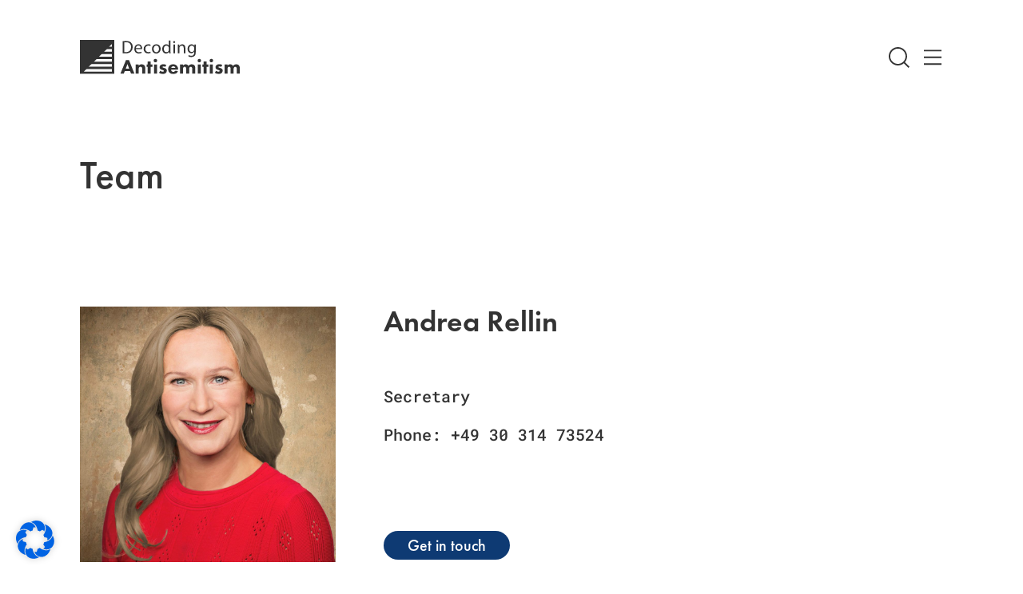

--- FILE ---
content_type: text/html; charset=UTF-8
request_url: https://decoding-antisemitism.eu/team/rellin/
body_size: 19853
content:
<!doctype html>
<html lang="en-GB">
<head>
	<meta charset="UTF-8">
		<meta name="viewport" content="width=device-width, initial-scale=1">
	<link rel="profile" href="http://gmpg.org/xfn/11">
	<meta name='robots' content='index, follow, max-image-preview:large, max-snippet:-1, max-video-preview:-1' />

	<!-- This site is optimized with the Yoast SEO plugin v26.8 - https://yoast.com/product/yoast-seo-wordpress/ -->
	<title>Rellin - Decoding Antisemitism</title>
	<link rel="canonical" href="https://decoding-antisemitism.eu/team/rellin/" />
	<meta property="og:locale" content="en_GB" />
	<meta property="og:type" content="article" />
	<meta property="og:title" content="Rellin - Decoding Antisemitism" />
	<meta property="og:url" content="https://decoding-antisemitism.eu/team/rellin/" />
	<meta property="og:site_name" content="Decoding Antisemitism" />
	<meta property="article:modified_time" content="2022-04-11T07:49:47+00:00" />
	<meta property="og:image" content="https://decoding-antisemitism.eu/wp-content/uploads/2022/04/Foto_Andrea-Rellin_Quelle_Hoffotografen_NEU-1000x1000-1.jpg" />
	<meta property="og:image:width" content="1000" />
	<meta property="og:image:height" content="1000" />
	<meta property="og:image:type" content="image/jpeg" />
	<meta name="twitter:card" content="summary_large_image" />
	<script type="application/ld+json" class="yoast-schema-graph">{"@context":"https://schema.org","@graph":[{"@type":"WebPage","@id":"https://decoding-antisemitism.eu/team/rellin/","url":"https://decoding-antisemitism.eu/team/rellin/","name":"Rellin - Decoding Antisemitism","isPartOf":{"@id":"https://decoding-antisemitism.eu/#website"},"primaryImageOfPage":{"@id":"https://decoding-antisemitism.eu/team/rellin/#primaryimage"},"image":{"@id":"https://decoding-antisemitism.eu/team/rellin/#primaryimage"},"thumbnailUrl":"https://decoding-antisemitism.eu/wp-content/uploads/2022/04/Foto_Andrea-Rellin_Quelle_Hoffotografen_NEU-1000x1000-1.jpg","datePublished":"2022-04-08T08:36:16+00:00","dateModified":"2022-04-11T07:49:47+00:00","breadcrumb":{"@id":"https://decoding-antisemitism.eu/team/rellin/#breadcrumb"},"inLanguage":"en-GB","potentialAction":[{"@type":"ReadAction","target":["https://decoding-antisemitism.eu/team/rellin/"]}]},{"@type":"ImageObject","inLanguage":"en-GB","@id":"https://decoding-antisemitism.eu/team/rellin/#primaryimage","url":"https://decoding-antisemitism.eu/wp-content/uploads/2022/04/Foto_Andrea-Rellin_Quelle_Hoffotografen_NEU-1000x1000-1.jpg","contentUrl":"https://decoding-antisemitism.eu/wp-content/uploads/2022/04/Foto_Andrea-Rellin_Quelle_Hoffotografen_NEU-1000x1000-1.jpg","width":1000,"height":1000},{"@type":"BreadcrumbList","@id":"https://decoding-antisemitism.eu/team/rellin/#breadcrumb","itemListElement":[{"@type":"ListItem","position":1,"name":"Startseite","item":"https://decoding-antisemitism.eu/"},{"@type":"ListItem","position":2,"name":"Rellin"}]},{"@type":"WebSite","@id":"https://decoding-antisemitism.eu/#website","url":"https://decoding-antisemitism.eu/","name":"Decoding Antisemitism","description":"","publisher":{"@id":"https://decoding-antisemitism.eu/#organization"},"potentialAction":[{"@type":"SearchAction","target":{"@type":"EntryPoint","urlTemplate":"https://decoding-antisemitism.eu/?s={search_term_string}"},"query-input":{"@type":"PropertyValueSpecification","valueRequired":true,"valueName":"search_term_string"}}],"inLanguage":"en-GB"},{"@type":"Organization","@id":"https://decoding-antisemitism.eu/#organization","name":"Decoding Antisemitism","url":"https://decoding-antisemitism.eu/","logo":{"@type":"ImageObject","inLanguage":"en-GB","@id":"https://decoding-antisemitism.eu/#/schema/logo/image/","url":"https://decoding-antisemitism.eu/wp-content/uploads/2022/03/decoding-antisemitism-dark.svg","contentUrl":"https://decoding-antisemitism.eu/wp-content/uploads/2022/03/decoding-antisemitism-dark.svg","width":1,"height":1,"caption":"Decoding Antisemitism"},"image":{"@id":"https://decoding-antisemitism.eu/#/schema/logo/image/"}}]}</script>
	<!-- / Yoast SEO plugin. -->


<link rel="alternate" title="oEmbed (JSON)" type="application/json+oembed" href="https://decoding-antisemitism.eu/wp-json/oembed/1.0/embed?url=https%3A%2F%2Fdecoding-antisemitism.eu%2Fteam%2Frellin%2F" />
<link rel="alternate" title="oEmbed (XML)" type="text/xml+oembed" href="https://decoding-antisemitism.eu/wp-json/oembed/1.0/embed?url=https%3A%2F%2Fdecoding-antisemitism.eu%2Fteam%2Frellin%2F&#038;format=xml" />
<style id='wp-img-auto-sizes-contain-inline-css'>
img:is([sizes=auto i],[sizes^="auto," i]){contain-intrinsic-size:3000px 1500px}
/*# sourceURL=wp-img-auto-sizes-contain-inline-css */
</style>
<style id='wp-emoji-styles-inline-css'>

	img.wp-smiley, img.emoji {
		display: inline !important;
		border: none !important;
		box-shadow: none !important;
		height: 1em !important;
		width: 1em !important;
		margin: 0 0.07em !important;
		vertical-align: -0.1em !important;
		background: none !important;
		padding: 0 !important;
	}
/*# sourceURL=wp-emoji-styles-inline-css */
</style>
<link rel='stylesheet' id='wp-block-library-css' href='https://decoding-antisemitism.eu/wp-includes/css/dist/block-library/style.min.css?x89829&amp;ver=6.9' media='all' />

<style id='classic-theme-styles-inline-css'>
/*! This file is auto-generated */
.wp-block-button__link{color:#fff;background-color:#32373c;border-radius:9999px;box-shadow:none;text-decoration:none;padding:calc(.667em + 2px) calc(1.333em + 2px);font-size:1.125em}.wp-block-file__button{background:#32373c;color:#fff;text-decoration:none}
/*# sourceURL=/wp-includes/css/classic-themes.min.css */
</style>
<link rel='stylesheet' id='search-filter-plugin-styles-css' href='https://decoding-antisemitism.eu/wp-content/plugins/search-filter-pro/public/assets/css/search-filter.min.css?x89829&amp;ver=2.5.14' media='all' />
<link rel='stylesheet' id='hello-elementor-theme-style-css' href='https://decoding-antisemitism.eu/wp-content/themes/hello-elementor/theme.min.css?x89829&amp;ver=2.7.1' media='all' />
<link rel='stylesheet' id='hello-elementor-child-style-css' href='https://decoding-antisemitism.eu/wp-content/themes/hello-theme-child/styles.css?x89829&amp;ver=1.0.0' media='all' />
<link rel='stylesheet' id='hello-elementor-css' href='https://decoding-antisemitism.eu/wp-content/themes/hello-elementor/style.min.css?x89829&amp;ver=2.7.1' media='all' />
<link rel='stylesheet' id='elementor-frontend-css' href='https://decoding-antisemitism.eu/wp-content/plugins/elementor/assets/css/frontend-lite.min.css?x89829&amp;ver=3.14.1' media='all' />
<link rel='stylesheet' id='elementor-post-5-css' href='https://decoding-antisemitism.eu/wp-content/uploads/elementor/css/post-5.css?x89829&amp;ver=1687817922' media='all' />
<link rel='stylesheet' id='elementor-icons-css' href='https://decoding-antisemitism.eu/wp-content/plugins/elementor/assets/lib/eicons/css/elementor-icons.min.css?x89829&amp;ver=5.20.0' media='all' />
<link rel='stylesheet' id='swiper-css' href='https://decoding-antisemitism.eu/wp-content/plugins/elementor/assets/lib/swiper/css/swiper.min.css?x89829&amp;ver=5.3.6' media='all' />
<link rel='stylesheet' id='elementor-pro-css' href='https://decoding-antisemitism.eu/wp-content/plugins/elementor-pro/assets/css/frontend-lite.min.css?x89829&amp;ver=3.14.1' media='all' />
<link rel='stylesheet' id='elementor-post-1127-css' href='https://decoding-antisemitism.eu/wp-content/uploads/elementor/css/post-1127.css?x89829&amp;ver=1698261491' media='all' />
<link rel='stylesheet' id='elementor-post-22-css' href='https://decoding-antisemitism.eu/wp-content/uploads/elementor/css/post-22.css?x89829&amp;ver=1708015974' media='all' />
<link rel='stylesheet' id='elementor-post-581-css' href='https://decoding-antisemitism.eu/wp-content/uploads/elementor/css/post-581.css?x89829&amp;ver=1687845969' media='all' />
<link rel='stylesheet' id='borlabs-cookie-css' href='https://decoding-antisemitism.eu/wp-content/cache/borlabs-cookie/borlabs-cookie_1_en.css?x89829&amp;ver=2.2.67-8' media='all' />
<link rel='stylesheet' id='custom-layouts-styles-css' href='https://decoding-antisemitism.eu/wp-content/uploads/custom-layouts/style.css?x89829&amp;ver=10' media='all' />
<link rel='stylesheet' id='sib-front-css-css' href='https://decoding-antisemitism.eu/wp-content/plugins/mailin/css/mailin-front.css?x89829&amp;ver=6.9' media='all' />
<link rel='stylesheet' id='ecs-styles-css' href='https://decoding-antisemitism.eu/wp-content/plugins/ele-custom-skin/assets/css/ecs-style.css?x89829&amp;ver=3.1.9' media='all' />
<link rel='stylesheet' id='elementor-post-334-css' href='https://decoding-antisemitism.eu/wp-content/uploads/elementor/css/post-334.css?x89829&amp;ver=1649246438' media='all' />
<link rel='stylesheet' id='elementor-post-1462-css' href='https://decoding-antisemitism.eu/wp-content/uploads/elementor/css/post-1462.css?x89829&amp;ver=1649245306' media='all' />
<link rel='stylesheet' id='elementor-post-1738-css' href='https://decoding-antisemitism.eu/wp-content/uploads/elementor/css/post-1738.css?x89829&amp;ver=1654242005' media='all' />
<link rel='stylesheet' id='elementor-post-1853-css' href='https://decoding-antisemitism.eu/wp-content/uploads/elementor/css/post-1853.css?x89829&amp;ver=1688648287' media='all' />
<link rel='stylesheet' id='google-fonts-1-css' href='https://fonts.googleapis.com/css?family=Roboto%3A100%2C100italic%2C200%2C200italic%2C300%2C300italic%2C400%2C400italic%2C500%2C500italic%2C600%2C600italic%2C700%2C700italic%2C800%2C800italic%2C900%2C900italic%7CRoboto+Slab%3A100%2C100italic%2C200%2C200italic%2C300%2C300italic%2C400%2C400italic%2C500%2C500italic%2C600%2C600italic%2C700%2C700italic%2C800%2C800italic%2C900%2C900italic&#038;display=auto&#038;ver=6.9' media='all' />
<link rel='stylesheet' id='elementor-icons-shared-0-css' href='https://decoding-antisemitism.eu/wp-content/plugins/elementor/assets/lib/font-awesome/css/fontawesome.min.css?x89829&amp;ver=5.15.3' media='all' />
<link rel='stylesheet' id='elementor-icons-fa-brands-css' href='https://decoding-antisemitism.eu/wp-content/plugins/elementor/assets/lib/font-awesome/css/brands.min.css?x89829&amp;ver=5.15.3' media='all' />
<link rel="preconnect" href="https://fonts.gstatic.com/" crossorigin><script src="https://decoding-antisemitism.eu/wp-includes/js/jquery/jquery.min.js?x89829&amp;ver=3.7.1" id="jquery-core-js"></script>
<script src="https://decoding-antisemitism.eu/wp-includes/js/jquery/jquery-migrate.min.js?x89829&amp;ver=3.4.1" id="jquery-migrate-js"></script>
<script id="search-filter-plugin-build-js-extra">
var SF_LDATA = {"ajax_url":"https://decoding-antisemitism.eu/wp-admin/admin-ajax.php","home_url":"https://decoding-antisemitism.eu/","extensions":[]};
//# sourceURL=search-filter-plugin-build-js-extra
</script>
<script src="https://decoding-antisemitism.eu/wp-content/plugins/search-filter-pro/public/assets/js/search-filter-build.min.js?x89829&amp;ver=2.5.14" id="search-filter-plugin-build-js"></script>
<script src="https://decoding-antisemitism.eu/wp-content/plugins/search-filter-pro/public/assets/js/chosen.jquery.min.js?x89829&amp;ver=2.5.14" id="search-filter-plugin-chosen-js"></script>
<script id="borlabs-cookie-prioritize-js-extra">
var borlabsCookiePrioritized = {"domain":"decoding-antisemitism.eu","path":"/","version":"1","bots":"1","optInJS":{"statistics":{"matomo":"[base64]"}}};
//# sourceURL=borlabs-cookie-prioritize-js-extra
</script>
<script src="https://decoding-antisemitism.eu/wp-content/plugins/borlabs-cookie/assets/javascript/borlabs-cookie-prioritize.min.js?x89829&amp;ver=2.2.67" id="borlabs-cookie-prioritize-js"></script>
<script id="ecs_ajax_load-js-extra">
var ecs_ajax_params = {"ajaxurl":"https://decoding-antisemitism.eu/wp-admin/admin-ajax.php","posts":"{\"page\":0,\"team\":\"rellin\",\"post_type\":\"team\",\"name\":\"rellin\",\"error\":\"\",\"m\":\"\",\"p\":0,\"post_parent\":\"\",\"subpost\":\"\",\"subpost_id\":\"\",\"attachment\":\"\",\"attachment_id\":0,\"pagename\":\"\",\"page_id\":0,\"second\":\"\",\"minute\":\"\",\"hour\":\"\",\"day\":0,\"monthnum\":0,\"year\":0,\"w\":0,\"category_name\":\"\",\"tag\":\"\",\"cat\":\"\",\"tag_id\":\"\",\"author\":\"\",\"author_name\":\"\",\"feed\":\"\",\"tb\":\"\",\"paged\":0,\"meta_key\":\"\",\"meta_value\":\"\",\"preview\":\"\",\"s\":\"\",\"sentence\":\"\",\"title\":\"\",\"fields\":\"all\",\"menu_order\":\"\",\"embed\":\"\",\"category__in\":[],\"category__not_in\":[],\"category__and\":[],\"post__in\":[],\"post__not_in\":[],\"post_name__in\":[],\"tag__in\":[],\"tag__not_in\":[],\"tag__and\":[],\"tag_slug__in\":[],\"tag_slug__and\":[],\"post_parent__in\":[],\"post_parent__not_in\":[],\"author__in\":[],\"author__not_in\":[],\"search_columns\":[],\"ignore_sticky_posts\":false,\"suppress_filters\":false,\"cache_results\":true,\"update_post_term_cache\":true,\"update_menu_item_cache\":false,\"lazy_load_term_meta\":true,\"update_post_meta_cache\":true,\"posts_per_page\":10,\"nopaging\":false,\"comments_per_page\":\"50\",\"no_found_rows\":false,\"order\":\"DESC\"}"};
//# sourceURL=ecs_ajax_load-js-extra
</script>
<script src="https://decoding-antisemitism.eu/wp-content/plugins/ele-custom-skin/assets/js/ecs_ajax_pagination.js?x89829&amp;ver=3.1.9" id="ecs_ajax_load-js"></script>
<script id="sib-front-js-js-extra">
var sibErrMsg = {"invalidMail":"Please fill out valid email address","requiredField":"Please fill out required fields","invalidDateFormat":"Please fill out valid date format","invalidSMSFormat":"Please fill out valid phone number"};
var ajax_sib_front_object = {"ajax_url":"https://decoding-antisemitism.eu/wp-admin/admin-ajax.php","ajax_nonce":"78d202da8f","flag_url":"https://decoding-antisemitism.eu/wp-content/plugins/mailin/img/flags/"};
//# sourceURL=sib-front-js-js-extra
</script>
<script src="https://decoding-antisemitism.eu/wp-content/plugins/mailin/js/mailin-front.js?x89829&amp;ver=1769638195" id="sib-front-js-js"></script>
<script src="https://decoding-antisemitism.eu/wp-content/plugins/ele-custom-skin/assets/js/ecs.js?x89829&amp;ver=3.1.9" id="ecs-script-js"></script>
<link rel="https://api.w.org/" href="https://decoding-antisemitism.eu/wp-json/" /><link rel="alternate" title="JSON" type="application/json" href="https://decoding-antisemitism.eu/wp-json/wp/v2/team/1559" /><meta name="generator" content="WordPress 6.9" />
<link rel='shortlink' href='https://decoding-antisemitism.eu/?p=1559' />
<meta name="generator" content="Elementor 3.14.1; features: e_dom_optimization, e_optimized_css_loading, a11y_improvements, additional_custom_breakpoints; settings: css_print_method-external, google_font-enabled, font_display-auto">
<link rel="icon" href="https://decoding-antisemitism.eu/wp-content/uploads/2024/02/cropped-decoding-antisemitism-favicon-32x32.png?x89829" sizes="32x32" />
<link rel="icon" href="https://decoding-antisemitism.eu/wp-content/uploads/2024/02/cropped-decoding-antisemitism-favicon-192x192.png?x89829" sizes="192x192" />
<link rel="apple-touch-icon" href="https://decoding-antisemitism.eu/wp-content/uploads/2024/02/cropped-decoding-antisemitism-favicon-180x180.png?x89829" />
<meta name="msapplication-TileImage" content="https://decoding-antisemitism.eu/wp-content/uploads/2024/02/cropped-decoding-antisemitism-favicon-270x270.png" />
</head>
<body class="wp-singular team-template-default single single-team postid-1559 wp-theme-hello-elementor wp-child-theme-hello-theme-child elementor-default elementor-kit-5 elementor-page-581">
	<a name="top" id="top"></a>

			<div data-elementor-type="header" data-elementor-id="1127" class="elementor elementor-1127 elementor-location-header" data-elementor-post-type="elementor_library">
								<section class="elementor-section elementor-top-section elementor-element elementor-element-31f98e01 elementor-section-full_width elementor-section-height-default elementor-section-height-default" data-id="31f98e01" data-element_type="section" data-settings="{&quot;background_background&quot;:&quot;classic&quot;}">
						<div class="elementor-container elementor-column-gap-no">
					<div class="elementor-column elementor-col-100 elementor-top-column elementor-element elementor-element-543a122b" data-id="543a122b" data-element_type="column" data-settings="{&quot;background_background&quot;:&quot;classic&quot;,&quot;background_motion_fx_motion_fx_scrolling&quot;:&quot;yes&quot;,&quot;background_motion_fx_opacity_effect&quot;:&quot;yes&quot;,&quot;background_motion_fx_opacity_range&quot;:{&quot;unit&quot;:&quot;%&quot;,&quot;size&quot;:&quot;&quot;,&quot;sizes&quot;:{&quot;start&quot;:20,&quot;end&quot;:20}},&quot;background_motion_fx_opacity_direction&quot;:&quot;out-in&quot;,&quot;background_motion_fx_opacity_level&quot;:{&quot;unit&quot;:&quot;px&quot;,&quot;size&quot;:10,&quot;sizes&quot;:[]},&quot;background_motion_fx_devices&quot;:[&quot;desktop&quot;,&quot;tablet&quot;,&quot;mobile&quot;]}">
			<div class="elementor-widget-wrap elementor-element-populated">
								<section class="elementor-section elementor-inner-section elementor-element elementor-element-ef5e830 elementor-section-boxed elementor-section-height-default elementor-section-height-default" data-id="ef5e830" data-element_type="section">
						<div class="elementor-container elementor-column-gap-custom">
					<div class="elementor-column elementor-col-100 elementor-inner-column elementor-element elementor-element-6a22f60a" data-id="6a22f60a" data-element_type="column">
			<div class="elementor-widget-wrap elementor-element-populated">
								<div class="elementor-element elementor-element-4915b6e0 elementor-widget__width-auto elementor-widget elementor-widget-image" data-id="4915b6e0" data-element_type="widget" data-widget_type="image.default">
				<div class="elementor-widget-container">
			<style>/*! elementor - v3.14.0 - 26-06-2023 */
.elementor-widget-image{text-align:center}.elementor-widget-image a{display:inline-block}.elementor-widget-image a img[src$=".svg"]{width:48px}.elementor-widget-image img{vertical-align:middle;display:inline-block}</style>													<a href="/">
							<img width="1" height="1" src="https://decoding-antisemitism.eu/wp-content/uploads/2022/03/decoding-antisemitism-dark.svg?x89829" class="attachment-large size-large wp-image-1131" alt="" />								</a>
															</div>
				</div>
				<div class="elementor-element elementor-element-6377ad02 elementor-widget__width-auto dc-has-condition dc-condition-equal elementor-view-default elementor-widget elementor-widget-icon" data-id="6377ad02" data-element_type="widget" data-widget_type="icon.default">
				<div class="elementor-widget-container">
					<div class="elementor-icon-wrapper">
			<a class="elementor-icon" href="#elementor-action%3Aaction%3Dpopup%3Aopen%26settings%3DeyJpZCI6IjE4MDciLCJ0b2dnbGUiOmZhbHNlfQ%3D%3D" rel="nofollow">
			<svg xmlns="http://www.w3.org/2000/svg" id="a" viewBox="0 0 26.81 26.81"><path d="M25.4,26.81l-5.92-5.92c-2.06,1.74-4.73,2.79-7.63,2.79C5.31,23.69,0,18.37,0,11.84S5.31,0,11.84,0s11.84,5.31,11.84,11.84c0,2.91-1.05,5.57-2.8,7.63l5.92,5.92-1.41,1.41ZM11.84,2C6.42,2,2,6.42,2,11.84s4.42,9.84,9.84,9.84c2.57,0,4.91-.99,6.67-2.61l.57-.58c1.62-1.75,2.6-4.09,2.6-6.66,0-5.43-4.42-9.84-9.84-9.84Z"></path></svg>			</a>
		</div>
				</div>
				</div>
				<div class="elementor-element elementor-element-121dd3e elementor-widget__width-auto elementor-view-default elementor-widget elementor-widget-icon" data-id="121dd3e" data-element_type="widget" data-widget_type="icon.default">
				<div class="elementor-widget-container">
					<div class="elementor-icon-wrapper">
			<a class="elementor-icon" href="#elementor-action%3Aaction%3Dpopup%3Aopen%26settings%3DeyJpZCI6IjIwNSIsInRvZ2dsZSI6ZmFsc2V9" rel="nofollow">
			<svg xmlns="http://www.w3.org/2000/svg" viewBox="0 0 23 27"><path d="M23,23.05H0v-2H23Zm0-8.75H0v-2H23Zm0-8.75H0v-2H23Z" fill="currentColor"></path></svg>			</a>
		</div>
				</div>
				</div>
					</div>
		</div>
							</div>
		</section>
					</div>
		</div>
							</div>
		</section>
				<section class="elementor-section elementor-top-section elementor-element elementor-element-8efaf03 elementor-section-full_width elementor-section-height-default elementor-section-height-default" data-id="8efaf03" data-element_type="section" data-settings="{&quot;background_background&quot;:&quot;classic&quot;,&quot;sticky_effects_offset&quot;:100,&quot;sticky_effects_offset_mobile&quot;:100,&quot;sticky&quot;:&quot;top&quot;,&quot;sticky_on&quot;:[&quot;desktop&quot;,&quot;tablet&quot;,&quot;mobile&quot;],&quot;sticky_offset&quot;:0}">
						<div class="elementor-container elementor-column-gap-no">
					<div class="elementor-column elementor-col-100 elementor-top-column elementor-element elementor-element-3cfae2b" data-id="3cfae2b" data-element_type="column" data-settings="{&quot;background_background&quot;:&quot;classic&quot;,&quot;background_motion_fx_motion_fx_scrolling&quot;:&quot;yes&quot;,&quot;background_motion_fx_opacity_effect&quot;:&quot;yes&quot;,&quot;background_motion_fx_opacity_range&quot;:{&quot;unit&quot;:&quot;%&quot;,&quot;size&quot;:&quot;&quot;,&quot;sizes&quot;:{&quot;start&quot;:20,&quot;end&quot;:20}},&quot;background_motion_fx_opacity_direction&quot;:&quot;out-in&quot;,&quot;background_motion_fx_opacity_level&quot;:{&quot;unit&quot;:&quot;px&quot;,&quot;size&quot;:10,&quot;sizes&quot;:[]},&quot;background_motion_fx_devices&quot;:[&quot;desktop&quot;,&quot;tablet&quot;,&quot;mobile&quot;]}">
			<div class="elementor-widget-wrap elementor-element-populated">
								<section class="elementor-section elementor-inner-section elementor-element elementor-element-9acd96f elementor-section-boxed elementor-section-height-default elementor-section-height-default" data-id="9acd96f" data-element_type="section" data-settings="{&quot;background_background&quot;:&quot;classic&quot;}">
						<div class="elementor-container elementor-column-gap-custom">
					<div class="elementor-column elementor-col-100 elementor-inner-column elementor-element elementor-element-bcdc908" data-id="bcdc908" data-element_type="column">
			<div class="elementor-widget-wrap elementor-element-populated">
								<div class="elementor-element elementor-element-a3ab235 elementor-widget__width-auto elementor-widget elementor-widget-image" data-id="a3ab235" data-element_type="widget" data-widget_type="image.default">
				<div class="elementor-widget-container">
																<a href="/">
							<img width="1" height="1" src="https://decoding-antisemitism.eu/wp-content/uploads/2022/03/decoding-antisemitism.svg?x89829" class="attachment-large size-large wp-image-56" alt="" />								</a>
															</div>
				</div>
				<div class="elementor-element elementor-element-a15b0b5 elementor-widget__width-auto elementor-view-default elementor-widget elementor-widget-icon" data-id="a15b0b5" data-element_type="widget" data-widget_type="icon.default">
				<div class="elementor-widget-container">
					<div class="elementor-icon-wrapper">
			<a class="elementor-icon" href="#elementor-action%3Aaction%3Dpopup%3Aopen%26settings%3DeyJpZCI6IjE4MDciLCJ0b2dnbGUiOmZhbHNlfQ%3D%3D" rel="nofollow">
			<svg xmlns="http://www.w3.org/2000/svg" id="a" viewBox="0 0 26.81 26.81"><path d="M25.4,26.81l-5.92-5.92c-2.06,1.74-4.73,2.79-7.63,2.79C5.31,23.69,0,18.37,0,11.84S5.31,0,11.84,0s11.84,5.31,11.84,11.84c0,2.91-1.05,5.57-2.8,7.63l5.92,5.92-1.41,1.41ZM11.84,2C6.42,2,2,6.42,2,11.84s4.42,9.84,9.84,9.84c2.57,0,4.91-.99,6.67-2.61l.57-.58c1.62-1.75,2.6-4.09,2.6-6.66,0-5.43-4.42-9.84-9.84-9.84Z"></path></svg>			</a>
		</div>
				</div>
				</div>
				<div class="elementor-element elementor-element-8e3c57d elementor-widget__width-auto elementor-view-default elementor-widget elementor-widget-icon" data-id="8e3c57d" data-element_type="widget" data-widget_type="icon.default">
				<div class="elementor-widget-container">
					<div class="elementor-icon-wrapper">
			<a class="elementor-icon" href="#elementor-action%3Aaction%3Dpopup%3Aopen%26settings%3DeyJpZCI6IjIwNSIsInRvZ2dsZSI6ZmFsc2V9" rel="nofollow">
			<svg xmlns="http://www.w3.org/2000/svg" viewBox="0 0 23 27"><path d="M23,23.05H0v-2H23Zm0-8.75H0v-2H23Zm0-8.75H0v-2H23Z" fill="currentColor"></path></svg>			</a>
		</div>
				</div>
				</div>
					</div>
		</div>
							</div>
		</section>
					</div>
		</div>
							</div>
		</section>
						</div>
				<div data-elementor-type="single-post" data-elementor-id="581" class="elementor elementor-581 elementor-location-single post-1559 team type-team status-publish has-post-thumbnail hentry" data-elementor-post-type="elementor_library">
								<section class="elementor-section elementor-top-section elementor-element elementor-element-84bd5e6 elementor-section-height-min-height elementor-section-boxed elementor-section-height-default elementor-section-items-middle" data-id="84bd5e6" data-element_type="section" data-settings="{&quot;background_background&quot;:&quot;classic&quot;}">
							<div class="elementor-background-overlay"></div>
							<div class="elementor-container elementor-column-gap-custom">
					<div class="elementor-column elementor-col-100 elementor-top-column elementor-element elementor-element-9b43022" data-id="9b43022" data-element_type="column">
			<div class="elementor-widget-wrap">
									</div>
		</div>
							</div>
		</section>
				<section class="elementor-section elementor-top-section elementor-element elementor-element-72100b2 elementor-section-boxed elementor-section-height-default elementor-section-height-default" data-id="72100b2" data-element_type="section">
						<div class="elementor-container elementor-column-gap-custom">
					<div class="elementor-column elementor-col-100 elementor-top-column elementor-element elementor-element-6eed774" data-id="6eed774" data-element_type="column">
			<div class="elementor-widget-wrap elementor-element-populated">
								<div class="elementor-element elementor-element-7cb5e76 elementor-widget elementor-widget-heading" data-id="7cb5e76" data-element_type="widget" data-widget_type="heading.default">
				<div class="elementor-widget-container">
			<style>/*! elementor - v3.14.0 - 26-06-2023 */
.elementor-heading-title{padding:0;margin:0;line-height:1}.elementor-widget-heading .elementor-heading-title[class*=elementor-size-]>a{color:inherit;font-size:inherit;line-height:inherit}.elementor-widget-heading .elementor-heading-title.elementor-size-small{font-size:15px}.elementor-widget-heading .elementor-heading-title.elementor-size-medium{font-size:19px}.elementor-widget-heading .elementor-heading-title.elementor-size-large{font-size:29px}.elementor-widget-heading .elementor-heading-title.elementor-size-xl{font-size:39px}.elementor-widget-heading .elementor-heading-title.elementor-size-xxl{font-size:59px}</style><h2 class="elementor-heading-title elementor-size-default"><a href="https://decoding-antisemitism.eu/team/">Team</a></h2>		</div>
				</div>
					</div>
		</div>
							</div>
		</section>
				<section class="elementor-section elementor-top-section elementor-element elementor-element-bee74a0 elementor-section-boxed elementor-section-height-default elementor-section-height-default" data-id="bee74a0" data-element_type="section">
						<div class="elementor-container elementor-column-gap-custom">
					<div class="elementor-column elementor-col-33 elementor-top-column elementor-element elementor-element-706f03f elementor-hidden-tablet elementor-hidden-mobile" data-id="706f03f" data-element_type="column">
			<div class="elementor-widget-wrap elementor-element-populated">
								<div class="elementor-element elementor-element-b408da0 elementor-widget elementor-widget-image" data-id="b408da0" data-element_type="widget" data-widget_type="image.default">
				<div class="elementor-widget-container">
															<img src="https://decoding-antisemitism.eu/wp-content/uploads/elementor/thumbs/Foto_Andrea-Rellin_Quelle_Hoffotografen_NEU-1000x1000-1-pn1zpgi8fybwzbe4pnva82qi4d6oo90auyfmdsb2fk.jpg?x89829" title="Foto_Andrea-Rellin_Quelle_Hoffotografen_NEU-1000&#215;1000" alt="Foto_Andrea-Rellin_Quelle_Hoffotografen_NEU-1000x1000" loading="lazy" />															</div>
				</div>
		<style>/*! elementor - v3.14.0 - 26-06-2023 */
.elementor-widget-social-icons.elementor-grid-0 .elementor-widget-container,.elementor-widget-social-icons.elementor-grid-mobile-0 .elementor-widget-container,.elementor-widget-social-icons.elementor-grid-tablet-0 .elementor-widget-container{line-height:1;font-size:0}.elementor-widget-social-icons:not(.elementor-grid-0):not(.elementor-grid-tablet-0):not(.elementor-grid-mobile-0) .elementor-grid{display:inline-grid}.elementor-widget-social-icons .elementor-grid{grid-column-gap:var(--grid-column-gap,5px);grid-row-gap:var(--grid-row-gap,5px);grid-template-columns:var(--grid-template-columns);justify-content:var(--justify-content,center);justify-items:var(--justify-content,center)}.elementor-icon.elementor-social-icon{font-size:var(--icon-size,25px);line-height:var(--icon-size,25px);width:calc(var(--icon-size, 25px) + (2 * var(--icon-padding, .5em)));height:calc(var(--icon-size, 25px) + (2 * var(--icon-padding, .5em)))}.elementor-social-icon{--e-social-icon-icon-color:#fff;display:inline-flex;background-color:#69727d;align-items:center;justify-content:center;text-align:center;cursor:pointer}.elementor-social-icon i{color:var(--e-social-icon-icon-color)}.elementor-social-icon svg{fill:var(--e-social-icon-icon-color)}.elementor-social-icon:last-child{margin:0}.elementor-social-icon:hover{opacity:.9;color:#fff}.elementor-social-icon-android{background-color:#a4c639}.elementor-social-icon-apple{background-color:#999}.elementor-social-icon-behance{background-color:#1769ff}.elementor-social-icon-bitbucket{background-color:#205081}.elementor-social-icon-codepen{background-color:#000}.elementor-social-icon-delicious{background-color:#39f}.elementor-social-icon-deviantart{background-color:#05cc47}.elementor-social-icon-digg{background-color:#005be2}.elementor-social-icon-dribbble{background-color:#ea4c89}.elementor-social-icon-elementor{background-color:#d30c5c}.elementor-social-icon-envelope{background-color:#ea4335}.elementor-social-icon-facebook,.elementor-social-icon-facebook-f{background-color:#3b5998}.elementor-social-icon-flickr{background-color:#0063dc}.elementor-social-icon-foursquare{background-color:#2d5be3}.elementor-social-icon-free-code-camp,.elementor-social-icon-freecodecamp{background-color:#006400}.elementor-social-icon-github{background-color:#333}.elementor-social-icon-gitlab{background-color:#e24329}.elementor-social-icon-globe{background-color:#69727d}.elementor-social-icon-google-plus,.elementor-social-icon-google-plus-g{background-color:#dd4b39}.elementor-social-icon-houzz{background-color:#7ac142}.elementor-social-icon-instagram{background-color:#262626}.elementor-social-icon-jsfiddle{background-color:#487aa2}.elementor-social-icon-link{background-color:#818a91}.elementor-social-icon-linkedin,.elementor-social-icon-linkedin-in{background-color:#0077b5}.elementor-social-icon-medium{background-color:#00ab6b}.elementor-social-icon-meetup{background-color:#ec1c40}.elementor-social-icon-mixcloud{background-color:#273a4b}.elementor-social-icon-odnoklassniki{background-color:#f4731c}.elementor-social-icon-pinterest{background-color:#bd081c}.elementor-social-icon-product-hunt{background-color:#da552f}.elementor-social-icon-reddit{background-color:#ff4500}.elementor-social-icon-rss{background-color:#f26522}.elementor-social-icon-shopping-cart{background-color:#4caf50}.elementor-social-icon-skype{background-color:#00aff0}.elementor-social-icon-slideshare{background-color:#0077b5}.elementor-social-icon-snapchat{background-color:#fffc00}.elementor-social-icon-soundcloud{background-color:#f80}.elementor-social-icon-spotify{background-color:#2ebd59}.elementor-social-icon-stack-overflow{background-color:#fe7a15}.elementor-social-icon-steam{background-color:#00adee}.elementor-social-icon-stumbleupon{background-color:#eb4924}.elementor-social-icon-telegram{background-color:#2ca5e0}.elementor-social-icon-thumb-tack{background-color:#1aa1d8}.elementor-social-icon-tripadvisor{background-color:#589442}.elementor-social-icon-tumblr{background-color:#35465c}.elementor-social-icon-twitch{background-color:#6441a5}.elementor-social-icon-twitter{background-color:#1da1f2}.elementor-social-icon-viber{background-color:#665cac}.elementor-social-icon-vimeo{background-color:#1ab7ea}.elementor-social-icon-vk{background-color:#45668e}.elementor-social-icon-weibo{background-color:#dd2430}.elementor-social-icon-weixin{background-color:#31a918}.elementor-social-icon-whatsapp{background-color:#25d366}.elementor-social-icon-wordpress{background-color:#21759b}.elementor-social-icon-xing{background-color:#026466}.elementor-social-icon-yelp{background-color:#af0606}.elementor-social-icon-youtube{background-color:#cd201f}.elementor-social-icon-500px{background-color:#0099e5}.elementor-shape-rounded .elementor-icon.elementor-social-icon{border-radius:10%}.elementor-shape-circle .elementor-icon.elementor-social-icon{border-radius:50%}</style><!-- hidden widget 1559-b786afc --><!-- hidden widget 1559-01f8f18 --><!-- hidden widget 1559-f103d73 --><!-- hidden widget 1559-fd3552a --><!-- hidden widget 1559-8df29fd -->			</div>
		</div>
				<div class="elementor-column elementor-col-66 elementor-top-column elementor-element elementor-element-3d85f0d" data-id="3d85f0d" data-element_type="column">
			<div class="elementor-widget-wrap elementor-element-populated">
								<div class="elementor-element elementor-element-7ac29f3 elementor-widget elementor-widget-heading" data-id="7ac29f3" data-element_type="widget" data-widget_type="heading.default">
				<div class="elementor-widget-container">
			<h2 class="elementor-heading-title elementor-size-default">Andrea Rellin</h2>		</div>
				</div>
		<!-- hidden widget 1559-d95cb1e --><!-- hidden widget 1559-2561fc1 --><!-- hidden widget 1559-1164a6d --><!-- hidden widget 1559-22bbf7e --><!-- hidden widget 1559-9c36e15 -->		<div class="elementor-element elementor-element-cb597d2 elementor-hidden-desktop elementor-widget elementor-widget-image" data-id="cb597d2" data-element_type="widget" data-widget_type="image.default">
				<div class="elementor-widget-container">
															<img width="800" height="800" src="https://decoding-antisemitism.eu/wp-content/uploads/2022/04/Foto_Andrea-Rellin_Quelle_Hoffotografen_NEU-1000x1000-1.jpg?x89829" class="attachment-large size-large wp-image-1560" alt="" srcset="https://decoding-antisemitism.eu/wp-content/uploads/2022/04/Foto_Andrea-Rellin_Quelle_Hoffotografen_NEU-1000x1000-1.jpg 1000w, https://decoding-antisemitism.eu/wp-content/uploads/2022/04/Foto_Andrea-Rellin_Quelle_Hoffotografen_NEU-1000x1000-1-300x300.jpg 300w, https://decoding-antisemitism.eu/wp-content/uploads/2022/04/Foto_Andrea-Rellin_Quelle_Hoffotografen_NEU-1000x1000-1-150x150.jpg 150w, https://decoding-antisemitism.eu/wp-content/uploads/2022/04/Foto_Andrea-Rellin_Quelle_Hoffotografen_NEU-1000x1000-1-768x768.jpg 768w" sizes="(max-width: 800px) 100vw, 800px" />															</div>
				</div>
				<div class="elementor-element elementor-element-f0105b2 elementor-widget elementor-widget-text-editor" data-id="f0105b2" data-element_type="widget" data-widget_type="text-editor.default">
				<div class="elementor-widget-container">
			<style>/*! elementor - v3.14.0 - 26-06-2023 */
.elementor-widget-text-editor.elementor-drop-cap-view-stacked .elementor-drop-cap{background-color:#69727d;color:#fff}.elementor-widget-text-editor.elementor-drop-cap-view-framed .elementor-drop-cap{color:#69727d;border:3px solid;background-color:transparent}.elementor-widget-text-editor:not(.elementor-drop-cap-view-default) .elementor-drop-cap{margin-top:8px}.elementor-widget-text-editor:not(.elementor-drop-cap-view-default) .elementor-drop-cap-letter{width:1em;height:1em}.elementor-widget-text-editor .elementor-drop-cap{float:left;text-align:center;line-height:1;font-size:50px}.elementor-widget-text-editor .elementor-drop-cap-letter{display:inline-block}</style>				<p>Secretary</p>
<p>Phone: +49 30 314 73524</p>
<p>&nbsp;</p>
						</div>
				</div>
				<div class="elementor-element elementor-element-5ae2e72 dc-has-condition dc-condition-empty elementor-widget elementor-widget-button" data-id="5ae2e72" data-element_type="widget" data-widget_type="button.default">
				<div class="elementor-widget-container">
					<div class="elementor-button-wrapper">
			<a class="elementor-button elementor-button-link elementor-size-sm" href="mailto:andrea.rellin@tu-berlin.de">
						<span class="elementor-button-content-wrapper">
						<span class="elementor-button-text">Get in touch</span>
		</span>
					</a>
		</div>
				</div>
				</div>
					</div>
		</div>
							</div>
		</section>
				<section class="elementor-section elementor-top-section elementor-element elementor-element-55e4942 elementor-section-boxed elementor-section-height-default elementor-section-height-default" data-id="55e4942" data-element_type="section">
						<div class="elementor-container elementor-column-gap-custom">
					<div class="elementor-column elementor-col-100 elementor-top-column elementor-element elementor-element-e9d803c elementor-hidden-tablet elementor-hidden-mobile" data-id="e9d803c" data-element_type="column">
			<div class="elementor-widget-wrap elementor-element-populated">
								<div class="elementor-element elementor-element-8182a0f elementor-widget elementor-widget-spacer" data-id="8182a0f" data-element_type="widget" data-widget_type="spacer.default">
				<div class="elementor-widget-container">
			<style>/*! elementor - v3.14.0 - 26-06-2023 */
.elementor-column .elementor-spacer-inner{height:var(--spacer-size)}.e-con{--container-widget-width:100%}.e-con-inner>.elementor-widget-spacer,.e-con>.elementor-widget-spacer{width:var(--container-widget-width,var(--spacer-size));--align-self:var(--container-widget-align-self,initial);--flex-shrink:0}.e-con-inner>.elementor-widget-spacer>.elementor-widget-container,.e-con-inner>.elementor-widget-spacer>.elementor-widget-container>.elementor-spacer,.e-con>.elementor-widget-spacer>.elementor-widget-container,.e-con>.elementor-widget-spacer>.elementor-widget-container>.elementor-spacer{height:100%}.e-con-inner>.elementor-widget-spacer>.elementor-widget-container>.elementor-spacer>.elementor-spacer-inner,.e-con>.elementor-widget-spacer>.elementor-widget-container>.elementor-spacer>.elementor-spacer-inner{height:var(--container-widget-height,var(--spacer-size))}</style>		<div class="elementor-spacer">
			<div class="elementor-spacer-inner"></div>
		</div>
				</div>
				</div>
					</div>
		</div>
							</div>
		</section>
						</div>
				<div data-elementor-type="footer" data-elementor-id="22" class="elementor elementor-22 elementor-location-footer" data-elementor-post-type="elementor_library">
								<section class="elementor-section elementor-top-section elementor-element elementor-element-cce65ab elementor-section-boxed elementor-section-height-default elementor-section-height-default" data-id="cce65ab" data-element_type="section" data-settings="{&quot;background_background&quot;:&quot;classic&quot;}">
						<div class="elementor-container elementor-column-gap-custom">
					<div class="elementor-column elementor-col-100 elementor-top-column elementor-element elementor-element-67db2f3" data-id="67db2f3" data-element_type="column">
			<div class="elementor-widget-wrap elementor-element-populated">
								<div class="elementor-element elementor-element-f494d06 elementor-widget elementor-widget-heading" data-id="f494d06" data-element_type="widget" data-widget_type="heading.default">
				<div class="elementor-widget-container">
			<h2 class="elementor-heading-title elementor-size-default">Newsletter</h2>		</div>
				</div>
					</div>
		</div>
							</div>
		</section>
				<section class="elementor-section elementor-top-section elementor-element elementor-element-0cdc680 elementor-section-boxed elementor-section-height-default elementor-section-height-default" data-id="0cdc680" data-element_type="section" data-settings="{&quot;background_background&quot;:&quot;classic&quot;}">
						<div class="elementor-container elementor-column-gap-custom">
					<div class="elementor-column elementor-col-50 elementor-top-column elementor-element elementor-element-9b8248c" data-id="9b8248c" data-element_type="column">
			<div class="elementor-widget-wrap elementor-element-populated">
								<div class="elementor-element elementor-element-b03a60b elementor-widget elementor-widget-text-editor" data-id="b03a60b" data-element_type="widget" data-widget_type="text-editor.default">
				<div class="elementor-widget-container">
							Subscribe to our newsletter for regular updates on publications, conferences, dates and anything important regarding the project.						</div>
				</div>
					</div>
		</div>
				<div class="elementor-column elementor-col-50 elementor-top-column elementor-element elementor-element-ccebd33" data-id="ccebd33" data-element_type="column">
			<div class="elementor-widget-wrap elementor-element-populated">
								<div class="elementor-element elementor-element-39f10d1 elementor-widget elementor-widget-shortcode" data-id="39f10d1" data-element_type="widget" data-widget_type="shortcode.default">
				<div class="elementor-widget-container">
					<div class="elementor-shortcode">
			<form id="sib_signup_form_1" method="post" class="sib_signup_form">
				<div class="sib_loader" style="display:none;"><img
							src="https://decoding-antisemitism.eu/wp-includes/images/spinner.gif?x89829" alt="loader"></div>
				<input type="hidden" name="sib_form_action" value="subscribe_form_submit">
				<input type="hidden" name="sib_form_id" value="1">
                <input type="hidden" name="sib_form_alert_notice" value="Please fill out this field">
                <input type="hidden" name="sib_form_invalid_email_notice" value="Your email address is invalid">
                <input type="hidden" name="sib_security" value="78d202da8f">
				<div class="sib_signup_box_inside_1">
					<div style="/*display:none*/" class="sib_msg_disp">
					</div>
                    					<p class="sib-email-area">
    <label for="sib-email" class="sib-email-area">Email*</label>
    <input id="sib-email" type="email" class="sib-email-area" name="email" required="required">
</p>

<p class="sib-VORNAME-area"> 
    <label for="sib-name" class="sib-VORNAME-area">Name*</label>
    <input id="sib-name" type="text" class="sib-VORNAME-area" name="VORNAME" required="required"> 
</p>

<p class="sib-NACHNAME-area"> 
    <label class="sib-NACHNAME-area">Surname*</label> 
    <input type="text" class="sib-NACHNAME-area" name="NACHNAME" required="required"> 
</p>

<p>
<input type="checkbox" name="terms" required="required">I accept the <a href="https://decoding-antisemitism.eu/privacy-policy/">terms and conditions</a>
</p>
<p>
    <input type="submit" class="sib-default-btn" value="Subscribe">
</p>
<p class="sib-required-note">* Required</p>				</div>
			</form>
			<style>
				form#sib_signup_form_1 p.sib-alert-message {
    padding: 6px 12px;
    margin-bottom: 20px;
    border: 1px solid transparent;
    border-radius: 4px;
    -webkit-box-sizing: border-box;
    -moz-box-sizing: border-box;
    box-sizing: border-box;
}
form#sib_signup_form_1 p.sib-alert-message-error {
    background-color: #f2dede;
    border-color: #ebccd1;
    color: #a94442;
}
form#sib_signup_form_1 p.sib-alert-message-success {
    background-color: #dff0d8;
    border-color: #d6e9c6;
    color: #3c763d;
}
form#sib_signup_form_1 p.sib-alert-message-warning {
    background-color: #fcf8e3;
    border-color: #faebcc;
    color: #8a6d3b;
}
			</style>
			</div>
				</div>
				</div>
					</div>
		</div>
							</div>
		</section>
				<section class="elementor-section elementor-top-section elementor-element elementor-element-54e8eda elementor-section-boxed elementor-section-height-default elementor-section-height-default" data-id="54e8eda" data-element_type="section" data-settings="{&quot;background_background&quot;:&quot;classic&quot;}">
						<div class="elementor-container elementor-column-gap-custom">
					<div class="elementor-column elementor-col-33 elementor-top-column elementor-element elementor-element-b6e362b" data-id="b6e362b" data-element_type="column">
			<div class="elementor-widget-wrap elementor-element-populated">
								<div class="elementor-element elementor-element-35606f5 elementor-widget elementor-widget-image" data-id="35606f5" data-element_type="widget" data-widget_type="image.default">
				<div class="elementor-widget-container">
															<img width="1" height="1" src="https://decoding-antisemitism.eu/wp-content/uploads/2022/03/decoding-antisemitism-icon.svg?x89829" class="attachment-large size-large wp-image-30" alt="" />															</div>
				</div>
					</div>
		</div>
				<div class="elementor-column elementor-col-33 elementor-top-column elementor-element elementor-element-dff1afb" data-id="dff1afb" data-element_type="column">
			<div class="elementor-widget-wrap elementor-element-populated">
								<div class="elementor-element elementor-element-c413901 elementor-nav-menu--dropdown-none elementor-widget elementor-widget-nav-menu" data-id="c413901" data-element_type="widget" data-settings="{&quot;layout&quot;:&quot;vertical&quot;,&quot;submenu_icon&quot;:{&quot;value&quot;:&quot;&lt;i class=\&quot;\&quot;&gt;&lt;\/i&gt;&quot;,&quot;library&quot;:&quot;&quot;}}" data-widget_type="nav-menu.default">
				<div class="elementor-widget-container">
			<link rel="stylesheet" href="https://decoding-antisemitism.eu/wp-content/plugins/elementor-pro/assets/css/widget-nav-menu.min.css?x89829">			<nav class="elementor-nav-menu--main elementor-nav-menu__container elementor-nav-menu--layout-vertical e--pointer-none">
				<ul id="menu-1-c413901" class="elementor-nav-menu sm-vertical"><li class="menu-item menu-item-type-custom menu-item-object-custom menu-item-40"><a href="/" class="elementor-item">Home</a></li>
<li class="menu-item menu-item-type-post_type menu-item-object-page menu-item-302"><a href="https://decoding-antisemitism.eu/about/" class="elementor-item">About</a></li>
<li class="menu-item menu-item-type-post_type menu-item-object-page menu-item-602"><a href="https://decoding-antisemitism.eu/team/" class="elementor-item">Team</a></li>
<li class="menu-item menu-item-type-post_type menu-item-object-page menu-item-947"><a href="https://decoding-antisemitism.eu/advisory-board/" class="elementor-item">Advisory Board</a></li>
<li class="menu-item menu-item-type-post_type menu-item-object-page menu-item-1319"><a href="https://decoding-antisemitism.eu/news/" class="elementor-item">News</a></li>
<li class="menu-item menu-item-type-post_type menu-item-object-page menu-item-948"><a href="https://decoding-antisemitism.eu/publications/" class="elementor-item">Publications</a></li>
<li class="menu-item menu-item-type-post_type menu-item-object-page menu-item-1495"><a href="https://decoding-antisemitism.eu/media/" class="elementor-item">Media</a></li>
<li class="menu-item menu-item-type-post_type menu-item-object-page menu-item-1795"><a href="https://decoding-antisemitism.eu/events/" class="elementor-item">Events</a></li>
<li class="menu-item menu-item-type-post_type menu-item-object-page menu-item-1943"><a href="https://decoding-antisemitism.eu/cooperations/" class="elementor-item">Cooperations</a></li>
</ul>			</nav>
						<nav class="elementor-nav-menu--dropdown elementor-nav-menu__container" aria-hidden="true">
				<ul id="menu-2-c413901" class="elementor-nav-menu sm-vertical"><li class="menu-item menu-item-type-custom menu-item-object-custom menu-item-40"><a href="/" class="elementor-item" tabindex="-1">Home</a></li>
<li class="menu-item menu-item-type-post_type menu-item-object-page menu-item-302"><a href="https://decoding-antisemitism.eu/about/" class="elementor-item" tabindex="-1">About</a></li>
<li class="menu-item menu-item-type-post_type menu-item-object-page menu-item-602"><a href="https://decoding-antisemitism.eu/team/" class="elementor-item" tabindex="-1">Team</a></li>
<li class="menu-item menu-item-type-post_type menu-item-object-page menu-item-947"><a href="https://decoding-antisemitism.eu/advisory-board/" class="elementor-item" tabindex="-1">Advisory Board</a></li>
<li class="menu-item menu-item-type-post_type menu-item-object-page menu-item-1319"><a href="https://decoding-antisemitism.eu/news/" class="elementor-item" tabindex="-1">News</a></li>
<li class="menu-item menu-item-type-post_type menu-item-object-page menu-item-948"><a href="https://decoding-antisemitism.eu/publications/" class="elementor-item" tabindex="-1">Publications</a></li>
<li class="menu-item menu-item-type-post_type menu-item-object-page menu-item-1495"><a href="https://decoding-antisemitism.eu/media/" class="elementor-item" tabindex="-1">Media</a></li>
<li class="menu-item menu-item-type-post_type menu-item-object-page menu-item-1795"><a href="https://decoding-antisemitism.eu/events/" class="elementor-item" tabindex="-1">Events</a></li>
<li class="menu-item menu-item-type-post_type menu-item-object-page menu-item-1943"><a href="https://decoding-antisemitism.eu/cooperations/" class="elementor-item" tabindex="-1">Cooperations</a></li>
</ul>			</nav>
				</div>
				</div>
					</div>
		</div>
				<div class="elementor-column elementor-col-33 elementor-top-column elementor-element elementor-element-c58f97a" data-id="c58f97a" data-element_type="column">
			<div class="elementor-widget-wrap elementor-element-populated">
								<div class="elementor-element elementor-element-8e74ae3 elementor-widget elementor-widget-text-editor" data-id="8e74ae3" data-element_type="widget" data-widget_type="text-editor.default">
				<div class="elementor-widget-container">
							<p>Contact<br />TU Berlin<br /><strong>Project Decoding Antisemitism</strong><br /><span style="font-weight: 400;">Centre for Research on Antisemitism</span> (ZfA) <br />Kaiserin-Augusta-Allee 104–106<br />10553 Berlin<br /><a href="mailto:info@decoding-antisemitism.eu">info@decoding-antisemitism.eu</a></p>						</div>
				</div>
				<div class="elementor-element elementor-element-446f3d5 elementor-nav-menu--dropdown-none elementor-widget elementor-widget-nav-menu" data-id="446f3d5" data-element_type="widget" data-settings="{&quot;submenu_icon&quot;:{&quot;value&quot;:&quot;&lt;i class=\&quot;\&quot;&gt;&lt;\/i&gt;&quot;,&quot;library&quot;:&quot;&quot;},&quot;layout&quot;:&quot;horizontal&quot;}" data-widget_type="nav-menu.default">
				<div class="elementor-widget-container">
						<nav class="elementor-nav-menu--main elementor-nav-menu__container elementor-nav-menu--layout-horizontal e--pointer-none">
				<ul id="menu-1-446f3d5" class="elementor-nav-menu"><li class="menu-item menu-item-type-post_type menu-item-object-page menu-item-1253"><a href="https://decoding-antisemitism.eu/imprint/" class="elementor-item">Imprint</a></li>
<li class="menu-item menu-item-type-post_type menu-item-object-page menu-item-1252"><a href="https://decoding-antisemitism.eu/privacy-policy/" class="elementor-item">Privacy Policy</a></li>
</ul>			</nav>
						<nav class="elementor-nav-menu--dropdown elementor-nav-menu__container" aria-hidden="true">
				<ul id="menu-2-446f3d5" class="elementor-nav-menu"><li class="menu-item menu-item-type-post_type menu-item-object-page menu-item-1253"><a href="https://decoding-antisemitism.eu/imprint/" class="elementor-item" tabindex="-1">Imprint</a></li>
<li class="menu-item menu-item-type-post_type menu-item-object-page menu-item-1252"><a href="https://decoding-antisemitism.eu/privacy-policy/" class="elementor-item" tabindex="-1">Privacy Policy</a></li>
</ul>			</nav>
				</div>
				</div>
					</div>
		</div>
							</div>
		</section>
				<section class="elementor-section elementor-top-section elementor-element elementor-element-d6a25ff elementor-section-boxed elementor-section-height-default elementor-section-height-default" data-id="d6a25ff" data-element_type="section" data-settings="{&quot;background_background&quot;:&quot;classic&quot;}">
						<div class="elementor-container elementor-column-gap-custom">
					<div class="elementor-column elementor-col-16 elementor-top-column elementor-element elementor-element-13fcfc4" data-id="13fcfc4" data-element_type="column">
			<div class="elementor-widget-wrap elementor-element-populated">
								<div class="elementor-element elementor-element-007f08c elementor-widget elementor-widget-heading" data-id="007f08c" data-element_type="widget" data-widget_type="heading.default">
				<div class="elementor-widget-container">
			<h2 class="elementor-heading-title elementor-size-default">Partners</h2>		</div>
				</div>
				<div class="elementor-element elementor-element-2f45f16 elementor-widget__width-auto elementor-widget elementor-widget-image" data-id="2f45f16" data-element_type="widget" data-widget_type="image.default">
				<div class="elementor-widget-container">
															<img width="1" height="1" src="https://decoding-antisemitism.eu/wp-content/uploads/2022/03/zentrum-fuer-antisemitismusforschung.svg?x89829" class="attachment-large size-large wp-image-610" alt="" />															</div>
				</div>
					</div>
		</div>
				<div class="elementor-column elementor-col-16 elementor-top-column elementor-element elementor-element-1ab1de8" data-id="1ab1de8" data-element_type="column">
			<div class="elementor-widget-wrap elementor-element-populated">
								<div class="elementor-element elementor-element-a7e76c3 elementor-widget elementor-widget-spacer" data-id="a7e76c3" data-element_type="widget" data-widget_type="spacer.default">
				<div class="elementor-widget-container">
					<div class="elementor-spacer">
			<div class="elementor-spacer-inner"></div>
		</div>
				</div>
				</div>
				<div class="elementor-element elementor-element-bc83242 elementor-widget__width-auto elementor-widget elementor-widget-image" data-id="bc83242" data-element_type="widget" data-widget_type="image.default">
				<div class="elementor-widget-container">
															<img width="1" height="1" src="https://decoding-antisemitism.eu/wp-content/uploads/2022/03/technische-universitaet-berlin.svg?x89829" class="attachment-large size-large wp-image-609" alt="" loading="lazy" />															</div>
				</div>
					</div>
		</div>
				<div class="elementor-column elementor-col-16 elementor-top-column elementor-element elementor-element-8f9fc98" data-id="8f9fc98" data-element_type="column">
			<div class="elementor-widget-wrap elementor-element-populated">
								<div class="elementor-element elementor-element-f38379f elementor-widget elementor-widget-spacer" data-id="f38379f" data-element_type="widget" data-widget_type="spacer.default">
				<div class="elementor-widget-container">
					<div class="elementor-spacer">
			<div class="elementor-spacer-inner"></div>
		</div>
				</div>
				</div>
				<div class="elementor-element elementor-element-cbdb154 elementor-widget__width-auto elementor-widget elementor-widget-image" data-id="cbdb154" data-element_type="widget" data-widget_type="image.default">
				<div class="elementor-widget-container">
															<img width="576" height="199" src="https://decoding-antisemitism.eu/wp-content/uploads/2022/11/Logo_HTW_Berlin-grey-web-1.svg?x89829" class="attachment-1536x1536 size-1536x1536 wp-image-3119" alt="" loading="lazy" />															</div>
				</div>
					</div>
		</div>
				<div class="elementor-column elementor-col-16 elementor-top-column elementor-element elementor-element-ff0508e" data-id="ff0508e" data-element_type="column">
			<div class="elementor-widget-wrap elementor-element-populated">
								<div class="elementor-element elementor-element-aad21a9 elementor-widget elementor-widget-spacer" data-id="aad21a9" data-element_type="widget" data-widget_type="spacer.default">
				<div class="elementor-widget-container">
					<div class="elementor-spacer">
			<div class="elementor-spacer-inner"></div>
		</div>
				</div>
				</div>
				<div class="elementor-element elementor-element-f3f443c elementor-widget__width-auto elementor-widget elementor-widget-image" data-id="f3f443c" data-element_type="widget" data-widget_type="image.default">
				<div class="elementor-widget-container">
															<img width="741" height="741" src="https://decoding-antisemitism.eu/wp-content/uploads/2022/11/Hatelab_logo_grey.svg?x89829" class="attachment-1536x1536 size-1536x1536 wp-image-3139" alt="" loading="lazy" />															</div>
				</div>
					</div>
		</div>
				<div class="elementor-column elementor-col-16 elementor-top-column elementor-element elementor-element-d093179" data-id="d093179" data-element_type="column">
			<div class="elementor-widget-wrap elementor-element-populated">
								<div class="elementor-element elementor-element-33b9ad2 elementor-widget elementor-widget-spacer" data-id="33b9ad2" data-element_type="widget" data-widget_type="spacer.default">
				<div class="elementor-widget-container">
					<div class="elementor-spacer">
			<div class="elementor-spacer-inner"></div>
		</div>
				</div>
				</div>
				<div class="elementor-element elementor-element-585c4f5 elementor-widget__width-auto elementor-widget elementor-widget-image" data-id="585c4f5" data-element_type="widget" data-widget_type="image.default">
				<div class="elementor-widget-container">
															<img width="1" height="1" src="https://decoding-antisemitism.eu/wp-content/uploads/2022/03/kings-college-london.svg?x89829" class="attachment-large size-large wp-image-608" alt="" loading="lazy" />															</div>
				</div>
					</div>
		</div>
				<div class="elementor-column elementor-col-16 elementor-top-column elementor-element elementor-element-656cbce" data-id="656cbce" data-element_type="column">
			<div class="elementor-widget-wrap elementor-element-populated">
								<div class="elementor-element elementor-element-210184a elementor-widget elementor-widget-heading" data-id="210184a" data-element_type="widget" data-widget_type="heading.default">
				<div class="elementor-widget-container">
			<h2 class="elementor-heading-title elementor-size-default">Funded by</h2>		</div>
				</div>
				<section class="elementor-section elementor-inner-section elementor-element elementor-element-4948e01 elementor-section-boxed elementor-section-height-default elementor-section-height-default" data-id="4948e01" data-element_type="section">
						<div class="elementor-container elementor-column-gap-custom">
					<div class="elementor-column elementor-col-100 elementor-inner-column elementor-element elementor-element-33df954" data-id="33df954" data-element_type="column">
			<div class="elementor-widget-wrap elementor-element-populated">
								<div class="elementor-element elementor-element-d76cb09 elementor-widget__width-auto elementor-widget elementor-widget-image" data-id="d76cb09" data-element_type="widget" data-widget_type="image.default">
				<div class="elementor-widget-container">
															<img width="67" height="35" src="https://decoding-antisemitism.eu/wp-content/uploads/2022/03/ALF-grey-01.svg?x89829" class="attachment-large size-large wp-image-1353" alt="" loading="lazy" />															</div>
				</div>
					</div>
		</div>
							</div>
		</section>
					</div>
		</div>
							</div>
		</section>
						</div>
		
<script type="speculationrules">
{"prefetch":[{"source":"document","where":{"and":[{"href_matches":"/*"},{"not":{"href_matches":["/wp-*.php","/wp-admin/*","/wp-content/uploads/*","/wp-content/*","/wp-content/plugins/*","/wp-content/themes/hello-theme-child/*","/wp-content/themes/hello-elementor/*","/*\\?(.+)"]}},{"not":{"selector_matches":"a[rel~=\"nofollow\"]"}},{"not":{"selector_matches":".no-prefetch, .no-prefetch a"}}]},"eagerness":"conservative"}]}
</script>
		<div data-elementor-type="popup" data-elementor-id="1807" class="elementor elementor-1807 elementor-location-popup" data-elementor-settings="{&quot;prevent_scroll&quot;:&quot;yes&quot;,&quot;avoid_multiple_popups&quot;:&quot;yes&quot;,&quot;entrance_animation&quot;:&quot;slideInDown&quot;,&quot;exit_animation&quot;:&quot;slideInDown&quot;,&quot;entrance_animation_duration&quot;:{&quot;unit&quot;:&quot;px&quot;,&quot;size&quot;:0.3,&quot;sizes&quot;:[]},&quot;a11y_navigation&quot;:&quot;yes&quot;,&quot;timing&quot;:[]}" data-elementor-post-type="elementor_library">
								<section class="elementor-section elementor-top-section elementor-element elementor-element-18deae07 elementor-section-boxed elementor-section-height-default elementor-section-height-default" data-id="18deae07" data-element_type="section">
						<div class="elementor-container elementor-column-gap-custom">
					<div class="elementor-column elementor-col-100 elementor-top-column elementor-element elementor-element-6e201798" data-id="6e201798" data-element_type="column">
			<div class="elementor-widget-wrap elementor-element-populated">
								<section class="elementor-section elementor-inner-section elementor-element elementor-element-670487f7 elementor-section-boxed elementor-section-height-default elementor-section-height-default" data-id="670487f7" data-element_type="section">
						<div class="elementor-container elementor-column-gap-custom">
					<div class="elementor-column elementor-col-100 elementor-inner-column elementor-element elementor-element-34d584e6" data-id="34d584e6" data-element_type="column">
			<div class="elementor-widget-wrap elementor-element-populated">
								<div class="elementor-element elementor-element-102b3a43 elementor-widget__width-auto elementor-widget elementor-widget-image" data-id="102b3a43" data-element_type="widget" data-widget_type="image.default">
				<div class="elementor-widget-container">
															<img width="1" height="1" src="https://decoding-antisemitism.eu/wp-content/uploads/2022/03/decoding-antisemitism.svg?x89829" class="attachment-large size-large wp-image-56" alt="" loading="lazy" />															</div>
				</div>
				<div class="elementor-element elementor-element-3c0dff78 elementor-widget__width-auto elementor-view-default elementor-widget elementor-widget-icon" data-id="3c0dff78" data-element_type="widget" data-widget_type="icon.default">
				<div class="elementor-widget-container">
					<div class="elementor-icon-wrapper">
			<a class="elementor-icon" href="#elementor-action%3Aaction%3Dpopup%3Aclose%26settings%3DeyJkb19ub3Rfc2hvd19hZ2FpbiI6IiJ9">
			<svg xmlns="http://www.w3.org/2000/svg" viewBox="0 0 23 27"><polygon points="20.34 6.08 18.93 4.66 11.5 12.09 4.08 4.66 2.66 6.08 10.09 13.5 2.66 20.93 4.08 22.34 11.5 14.91 18.93 22.34 20.34 20.93 12.91 13.5 20.34 6.08" fill="currentColor"></polygon></svg>			</a>
		</div>
				</div>
				</div>
					</div>
		</div>
							</div>
		</section>
				<div class="elementor-element elementor-element-15b8cc46 elementor-widget elementor-widget-shortcode" data-id="15b8cc46" data-element_type="widget" data-widget_type="shortcode.default">
				<div class="elementor-widget-container">
					<div class="elementor-shortcode"><form data-sf-form-id='1797' data-is-rtl='0' data-maintain-state='' data-results-url='https://decoding-antisemitism.eu/search/' data-ajax-url='https://decoding-antisemitism.eu/search/?sf_data=results' data-ajax-form-url='https://decoding-antisemitism.eu/?sfid=1797&amp;sf_action=get_data&amp;sf_data=form' data-display-result-method='custom_layouts' data-use-history-api='1' data-template-loaded='0' data-lang-code='en' data-ajax='1' data-ajax-data-type='html' data-ajax-links-selector='.search-filter-results-1797 .cl-pagination a' data-ajax-target='.search-filter-results-1797' data-ajax-pagination-type='normal' data-update-ajax-url='1' data-only-results-ajax='1' data-scroll-to-pos='0' data-init-paged='1' data-auto-update='' action='https://decoding-antisemitism.eu/search/' method='post' class='searchandfilter' id='search-filter-form-1797' autocomplete='off' data-instance-count='1'><ul><li class="sf-field-search" data-sf-field-name="search" data-sf-field-type="search" data-sf-field-input-type="">		<label>
				   <input placeholder="Search …" name="_sf_search[]" class="sf-input-text" type="text" value="" title=""></label>		</li><li class="sf-field-submit" data-sf-field-name="submit" data-sf-field-type="submit" data-sf-field-input-type=""><input type="submit" name="_sf_submit" value="Submit"></li></ul></form></div>
				</div>
				</div>
					</div>
		</div>
							</div>
		</section>
						</div>
				<div data-elementor-type="popup" data-elementor-id="205" class="elementor elementor-205 elementor-location-popup" data-elementor-settings="{&quot;prevent_scroll&quot;:&quot;yes&quot;,&quot;avoid_multiple_popups&quot;:&quot;yes&quot;,&quot;entrance_animation&quot;:&quot;slideInDown&quot;,&quot;exit_animation&quot;:&quot;slideInDown&quot;,&quot;entrance_animation_duration&quot;:{&quot;unit&quot;:&quot;px&quot;,&quot;size&quot;:0.3,&quot;sizes&quot;:[]},&quot;a11y_navigation&quot;:&quot;yes&quot;,&quot;timing&quot;:[]}" data-elementor-post-type="elementor_library">
								<section class="elementor-section elementor-top-section elementor-element elementor-element-5ed685e elementor-section-boxed elementor-section-height-default elementor-section-height-default" data-id="5ed685e" data-element_type="section">
						<div class="elementor-container elementor-column-gap-custom">
					<div class="elementor-column elementor-col-100 elementor-top-column elementor-element elementor-element-b4d6072" data-id="b4d6072" data-element_type="column">
			<div class="elementor-widget-wrap elementor-element-populated">
								<section class="elementor-section elementor-inner-section elementor-element elementor-element-61ce5b5 elementor-section-boxed elementor-section-height-default elementor-section-height-default" data-id="61ce5b5" data-element_type="section">
						<div class="elementor-container elementor-column-gap-custom">
					<div class="elementor-column elementor-col-100 elementor-inner-column elementor-element elementor-element-133f484" data-id="133f484" data-element_type="column">
			<div class="elementor-widget-wrap elementor-element-populated">
								<div class="elementor-element elementor-element-7f95bbf elementor-widget__width-auto elementor-widget elementor-widget-image" data-id="7f95bbf" data-element_type="widget" data-widget_type="image.default">
				<div class="elementor-widget-container">
															<img width="1" height="1" src="https://decoding-antisemitism.eu/wp-content/uploads/2022/03/decoding-antisemitism.svg?x89829" class="attachment-large size-large wp-image-56" alt="" loading="lazy" />															</div>
				</div>
				<div class="elementor-element elementor-element-4c84fdc elementor-widget__width-auto elementor-view-default elementor-widget elementor-widget-icon" data-id="4c84fdc" data-element_type="widget" data-widget_type="icon.default">
				<div class="elementor-widget-container">
					<div class="elementor-icon-wrapper">
			<a class="elementor-icon" href="#elementor-action%3Aaction%3Dpopup%3Aclose%26settings%3DeyJkb19ub3Rfc2hvd19hZ2FpbiI6IiJ9">
			<svg xmlns="http://www.w3.org/2000/svg" viewBox="0 0 23 27"><polygon points="20.34 6.08 18.93 4.66 11.5 12.09 4.08 4.66 2.66 6.08 10.09 13.5 2.66 20.93 4.08 22.34 11.5 14.91 18.93 22.34 20.34 20.93 12.91 13.5 20.34 6.08" fill="currentColor"></polygon></svg>			</a>
		</div>
				</div>
				</div>
					</div>
		</div>
							</div>
		</section>
				<div class="elementor-element elementor-element-a5fac90 elementor-nav-menu--dropdown-none elementor-widget elementor-widget-nav-menu" data-id="a5fac90" data-element_type="widget" data-settings="{&quot;layout&quot;:&quot;vertical&quot;,&quot;submenu_icon&quot;:{&quot;value&quot;:&quot;&lt;i class=\&quot;\&quot;&gt;&lt;\/i&gt;&quot;,&quot;library&quot;:&quot;&quot;}}" data-widget_type="nav-menu.default">
				<div class="elementor-widget-container">
						<nav class="elementor-nav-menu--main elementor-nav-menu__container elementor-nav-menu--layout-vertical e--pointer-none">
				<ul id="menu-1-a5fac90" class="elementor-nav-menu sm-vertical"><li class="menu-item menu-item-type-custom menu-item-object-custom menu-item-40"><a href="/" class="elementor-item">Home</a></li>
<li class="menu-item menu-item-type-post_type menu-item-object-page menu-item-302"><a href="https://decoding-antisemitism.eu/about/" class="elementor-item">About</a></li>
<li class="menu-item menu-item-type-post_type menu-item-object-page menu-item-602"><a href="https://decoding-antisemitism.eu/team/" class="elementor-item">Team</a></li>
<li class="menu-item menu-item-type-post_type menu-item-object-page menu-item-947"><a href="https://decoding-antisemitism.eu/advisory-board/" class="elementor-item">Advisory Board</a></li>
<li class="menu-item menu-item-type-post_type menu-item-object-page menu-item-1319"><a href="https://decoding-antisemitism.eu/news/" class="elementor-item">News</a></li>
<li class="menu-item menu-item-type-post_type menu-item-object-page menu-item-948"><a href="https://decoding-antisemitism.eu/publications/" class="elementor-item">Publications</a></li>
<li class="menu-item menu-item-type-post_type menu-item-object-page menu-item-1495"><a href="https://decoding-antisemitism.eu/media/" class="elementor-item">Media</a></li>
<li class="menu-item menu-item-type-post_type menu-item-object-page menu-item-1795"><a href="https://decoding-antisemitism.eu/events/" class="elementor-item">Events</a></li>
<li class="menu-item menu-item-type-post_type menu-item-object-page menu-item-1943"><a href="https://decoding-antisemitism.eu/cooperations/" class="elementor-item">Cooperations</a></li>
</ul>			</nav>
						<nav class="elementor-nav-menu--dropdown elementor-nav-menu__container" aria-hidden="true">
				<ul id="menu-2-a5fac90" class="elementor-nav-menu sm-vertical"><li class="menu-item menu-item-type-custom menu-item-object-custom menu-item-40"><a href="/" class="elementor-item" tabindex="-1">Home</a></li>
<li class="menu-item menu-item-type-post_type menu-item-object-page menu-item-302"><a href="https://decoding-antisemitism.eu/about/" class="elementor-item" tabindex="-1">About</a></li>
<li class="menu-item menu-item-type-post_type menu-item-object-page menu-item-602"><a href="https://decoding-antisemitism.eu/team/" class="elementor-item" tabindex="-1">Team</a></li>
<li class="menu-item menu-item-type-post_type menu-item-object-page menu-item-947"><a href="https://decoding-antisemitism.eu/advisory-board/" class="elementor-item" tabindex="-1">Advisory Board</a></li>
<li class="menu-item menu-item-type-post_type menu-item-object-page menu-item-1319"><a href="https://decoding-antisemitism.eu/news/" class="elementor-item" tabindex="-1">News</a></li>
<li class="menu-item menu-item-type-post_type menu-item-object-page menu-item-948"><a href="https://decoding-antisemitism.eu/publications/" class="elementor-item" tabindex="-1">Publications</a></li>
<li class="menu-item menu-item-type-post_type menu-item-object-page menu-item-1495"><a href="https://decoding-antisemitism.eu/media/" class="elementor-item" tabindex="-1">Media</a></li>
<li class="menu-item menu-item-type-post_type menu-item-object-page menu-item-1795"><a href="https://decoding-antisemitism.eu/events/" class="elementor-item" tabindex="-1">Events</a></li>
<li class="menu-item menu-item-type-post_type menu-item-object-page menu-item-1943"><a href="https://decoding-antisemitism.eu/cooperations/" class="elementor-item" tabindex="-1">Cooperations</a></li>
</ul>			</nav>
				</div>
				</div>
				<div class="elementor-element elementor-element-106ae05 elementor-widget elementor-widget-heading" data-id="106ae05" data-element_type="widget" data-widget_type="heading.default">
				<div class="elementor-widget-container">
			<h2 class="elementor-heading-title elementor-size-default">Contact</h2>		</div>
				</div>
				<div class="elementor-element elementor-element-6beef55 elementor-widget elementor-widget-text-editor" data-id="6beef55" data-element_type="widget" data-widget_type="text-editor.default">
				<div class="elementor-widget-container">
							<p>TU Berlin<br />Zentrum für Antisemitismusforschung (ZfA)<br />Kaiserin-Augusta-Allee 104–106, 10553 Berlin<br /><a href="mailto:info@decoding-antisemitism.eu">info@decoding-antisemitism.eu</a></p>						</div>
				</div>
				<div class="elementor-element elementor-element-a0fe330 elementor-widget elementor-widget-spacer" data-id="a0fe330" data-element_type="widget" data-widget_type="spacer.default">
				<div class="elementor-widget-container">
					<div class="elementor-spacer">
			<div class="elementor-spacer-inner"></div>
		</div>
				</div>
				</div>
					</div>
		</div>
							</div>
		</section>
						</div>
		<!--googleoff: all--><div data-nosnippet><script id="BorlabsCookieBoxWrap" type="text/template"><div
    id="BorlabsCookieBox"
    class="BorlabsCookie"
    role="dialog"
    aria-labelledby="CookieBoxTextHeadline"
    aria-describedby="CookieBoxTextDescription"
    aria-modal="true"
>
    <div class="top-center" style="display: none;">
        <div class="_brlbs-box-wrap _brlbs-box-plus-wrap">
            <div class="_brlbs-box _brlbs-box-plus">
                <div class="cookie-box">
                    <div class="container">
                        <div class="_brlbs-flex-center">
                                                            <img
                                    width="32"
                                    height="32"
                                    class="cookie-logo"
                                    src="https://decoding-antisemitism.eu/wp-content/plugins/borlabs-cookie/assets/images/borlabs-cookie-logo.svg?x89829"
                                    srcset="https://decoding-antisemitism.eu/wp-content/plugins/borlabs-cookie/assets/images/borlabs-cookie-logo.svg, https://decoding-antisemitism.eu/wp-content/plugins/borlabs-cookie/assets/images/borlabs-cookie-logo.svg 2x"
                                    alt="Privacy Preference"
                                    aria-hidden="true"
                                >
                                
                            <span role="heading" aria-level="3" class="_brlbs-h3" id="CookieBoxTextHeadline">Privacy Preference</span>
                        </div>
                        <div class="row">
                            <div class="col-md-6 col-12">
                                <p id="CookieBoxTextDescription"><span class="_brlbs-paragraph _brlbs-text-description">We need your consent before you can continue on our website.</span> <span class="_brlbs-paragraph _brlbs-text-confirm-age">If you are under 16 and wish to give consent to optional services, you must ask your legal guardians for permission.</span> <span class="_brlbs-paragraph _brlbs-text-technology">We use cookies and other technologies on our website. Some of them are essential, while others help us to improve this website and your experience.</span> <span class="_brlbs-paragraph _brlbs-text-personal-data">Personal data may be processed (e.g. IP addresses), for example for personalized ads and content or ad and content measurement.</span> <span class="_brlbs-paragraph _brlbs-text-more-information">You can find more information about the use of your data in our <a class="_brlbs-cursor" href="">privacy policy</a>.</span> <span class="_brlbs-paragraph _brlbs-text-revoke">You can revoke or adjust your selection at any time under <a class="_brlbs-cursor" href="#" data-cookie-individual>Settings</a>.</span></p>
                            </div>
                            <div class="col-md-6 col-12">

                                                                    <fieldset>
                                        <legend class="sr-only">Privacy Preference</legend>
                                        <ul>
                                                                                                <li>
                                                        <label class="_brlbs-checkbox">
                                                            Essential                                                            <input
                                                                id="checkbox-essential"
                                                                tabindex="0"
                                                                type="checkbox"
                                                                name="cookieGroup[]"
                                                                value="essential"
                                                                 checked                                                                 disabled                                                                data-borlabs-cookie-checkbox
                                                            >
                                                            <span class="_brlbs-checkbox-indicator"></span>
                                                        </label>
                                                        <p class="_brlbs-service-group-description">Essential cookies enable basic functions and are necessary for the proper function of the website.</p>
                                                    </li>
                                                                                                        <li>
                                                        <label class="_brlbs-checkbox">
                                                            Statistics                                                            <input
                                                                id="checkbox-statistics"
                                                                tabindex="0"
                                                                type="checkbox"
                                                                name="cookieGroup[]"
                                                                value="statistics"
                                                                 checked                                                                                                                                data-borlabs-cookie-checkbox
                                                            >
                                                            <span class="_brlbs-checkbox-indicator"></span>
                                                        </label>
                                                        <p class="_brlbs-service-group-description">Statistics cookies collect information anonymously. This information helps us to understand how our visitors use our website.</p>
                                                    </li>
                                                                                            </ul>
                                    </fieldset>

                                    

                            </div>
                        </div>

                        <div class="row  _brlbs-button-area">
                            <div class="col-md-6 col-12">
                                <p class="_brlbs-accept">
                                    <a
                                        href="#"
                                        tabindex="0"
                                        role="button"
                                        class="_brlbs-btn _brlbs-btn-accept-all _brlbs-cursor"
                                        data-cookie-accept-all
                                    >
                                        Accept all                                    </a>
                                </p>
                            </div>
                            <div class="col-md-6 col-12">
                                <p class="_brlbs-accept">
                                    <a
                                        href="#"
                                        tabindex="0"
                                        role="button"
                                        id="CookieBoxSaveButton"
                                        class="_brlbs-btn _brlbs-cursor"
                                        data-cookie-accept
                                    >
                                        Save                                    </a>
                                </p>
                            </div>
                            <div class="col-12">
                                                                    <p class="_brlbs-refuse-btn">
                                        <a
                                            class="_brlbs-btn _brlbs-cursor"
                                            href="#"
                                            tabindex="0"
                                            role="button"
                                            data-cookie-refuse
                                        >
                                            Accept only essential cookies                                        </a>
                                    </p>
                                    
                            </div>
                            <div class="col-12">
                                                                <p class="_brlbs-manage-btn">
                                        <a
                                            href="#"
                                            tabindex="0"
                                            role="button"
                                            class="_brlbs-cursor _brlbs-btn"
                                            data-cookie-individual
                                        >
                                            Individual Privacy Preferences                                        </a>
                                    </p>
                                                            </div>

                        </div>

                        <div class="_brlbs-legal row _brlbs-flex-center">
                            

                            <a href="#" class="_brlbs-cursor" tabindex="0" role="button" data-cookie-individual>
                                Cookie Details                            </a>


                            
                            

                        </div>
                    </div>
                </div>

                <div
    class="cookie-preference"
    aria-hidden="true"
    role="dialog"
    aria-describedby="CookiePrefDescription"
    aria-modal="true"
>
    <div class="container not-visible">
        <div class="row no-gutters">
            <div class="col-12">
                <div class="row no-gutters align-items-top">
                    <div class="col-12">
                        <div class="_brlbs-flex-center">
                                                    <img
                                width="32"
                                height="32"
                                class="cookie-logo"
                                src="https://decoding-antisemitism.eu/wp-content/plugins/borlabs-cookie/assets/images/borlabs-cookie-logo.svg?x89829"
                                srcset="https://decoding-antisemitism.eu/wp-content/plugins/borlabs-cookie/assets/images/borlabs-cookie-logo.svg, https://decoding-antisemitism.eu/wp-content/plugins/borlabs-cookie/assets/images/borlabs-cookie-logo.svg 2x"
                                alt="Privacy Preference"
                            >
                                                    <span role="heading" aria-level="3" class="_brlbs-h3">Privacy Preference</span>
                        </div>

                        <p id="CookiePrefDescription">
                            <span class="_brlbs-paragraph _brlbs-text-confirm-age">If you are under 16 and wish to give consent to optional services, you must ask your legal guardians for permission.</span> <span class="_brlbs-paragraph _brlbs-text-technology">We use cookies and other technologies on our website. Some of them are essential, while others help us to improve this website and your experience.</span> <span class="_brlbs-paragraph _brlbs-text-personal-data">Personal data may be processed (e.g. IP addresses), for example for personalized ads and content or ad and content measurement.</span> <span class="_brlbs-paragraph _brlbs-text-more-information">You can find more information about the use of your data in our <a class="_brlbs-cursor" href="">privacy policy</a>.</span> <span class="_brlbs-paragraph _brlbs-text-description">Here you will find an overview of all cookies used. You can give your consent to whole categories or display further information and select certain cookies.</span>                        </p>

                        <div class="row no-gutters align-items-center">
                            <div class="col-12 col-sm-10">
                                <p class="_brlbs-accept">
                                                                            <a
                                            href="#"
                                            class="_brlbs-btn _brlbs-btn-accept-all _brlbs-cursor"
                                            tabindex="0"
                                            role="button"
                                            data-cookie-accept-all
                                        >
                                            Accept all                                        </a>
                                        
                                    <a
                                        href="#"
                                        id="CookiePrefSave"
                                        tabindex="0"
                                        role="button"
                                        class="_brlbs-btn _brlbs-cursor"
                                        data-cookie-accept
                                    >
                                        Save                                    </a>

                                                                            <a
                                            href="#"
                                            class="_brlbs-btn _brlbs-refuse-btn _brlbs-cursor"
                                            tabindex="0"
                                            role="button"
                                            data-cookie-refuse
                                        >
                                            Accept only essential cookies                                        </a>
                                                                    </p>
                            </div>

                            <div class="col-12 col-sm-2">
                                <p class="_brlbs-refuse">
                                    <a
                                        href="#"
                                        class="_brlbs-cursor"
                                        tabindex="0"
                                        role="button"
                                        data-cookie-back
                                    >
                                        Back                                    </a>

                                                                    </p>
                            </div>
                        </div>
                    </div>
                </div>

                <div data-cookie-accordion>
                                            <fieldset>
                            <legend class="sr-only">Privacy Preference</legend>

                                                                                                <div class="bcac-item">
                                        <div class="d-flex flex-row">
                                            <label class="w-75">
                                                <span role="heading" aria-level="4" class="_brlbs-h4">Essential (1)</span>
                                            </label>

                                            <div class="w-25 text-right">
                                                                                            </div>
                                        </div>

                                        <div class="d-block">
                                            <p>Essential cookies enable basic functions and are necessary for the proper function of the website.</p>

                                            <p class="text-center">
                                                <a
                                                    href="#"
                                                    class="_brlbs-cursor d-block"
                                                    tabindex="0"
                                                    role="button"
                                                    data-cookie-accordion-target="essential"
                                                >
                                                    <span data-cookie-accordion-status="show">
                                                        Show Cookie Information                                                    </span>

                                                    <span data-cookie-accordion-status="hide" class="borlabs-hide">
                                                        Hide Cookie Information                                                    </span>
                                                </a>
                                            </p>
                                        </div>

                                        <div
                                            class="borlabs-hide"
                                            data-cookie-accordion-parent="essential"
                                        >
                                                                                            <table>
                                                    
                                                    <tr>
                                                        <th scope="row">Name</th>
                                                        <td>
                                                            <label>
                                                                Borlabs Cookie                                                            </label>
                                                        </td>
                                                    </tr>

                                                    <tr>
                                                        <th scope="row">Provider</th>
                                                        <td>Owner of this website</td>
                                                    </tr>

                                                                                                            <tr>
                                                            <th scope="row">Purpose</th>
                                                            <td>Saves the visitors preferences selected in the Cookie Box of Borlabs Cookie.</td>
                                                        </tr>
                                                        
                                                    
                                                    
                                                                                                            <tr>
                                                            <th scope="row">Cookie Name</th>
                                                            <td>borlabs-cookie</td>
                                                        </tr>
                                                        
                                                                                                            <tr>
                                                            <th scope="row">Cookie Expiry</th>
                                                            <td>1 Year</td>
                                                        </tr>
                                                                                                        </table>
                                                                                        </div>
                                    </div>
                                                                                                                                        <div class="bcac-item">
                                        <div class="d-flex flex-row">
                                            <label class="w-75">
                                                <span role="heading" aria-level="4" class="_brlbs-h4">Statistics (1)</span>
                                            </label>

                                            <div class="w-25 text-right">
                                                                                                    <label class="_brlbs-btn-switch">
                                                        <span class="sr-only">Statistics</span>
                                                        <input
                                                            tabindex="0"
                                                            id="borlabs-cookie-group-statistics"
                                                            type="checkbox"
                                                            name="cookieGroup[]"
                                                            value="statistics"
                                                             checked                                                            data-borlabs-cookie-switch
                                                        />
                                                        <span class="_brlbs-slider"></span>
                                                        <span
                                                            class="_brlbs-btn-switch-status"
                                                            data-active="On"
                                                            data-inactive="Off">
                                                        </span>
                                                    </label>
                                                                                                </div>
                                        </div>

                                        <div class="d-block">
                                            <p>Statistics cookies collect information anonymously. This information helps us to understand how our visitors use our website.</p>

                                            <p class="text-center">
                                                <a
                                                    href="#"
                                                    class="_brlbs-cursor d-block"
                                                    tabindex="0"
                                                    role="button"
                                                    data-cookie-accordion-target="statistics"
                                                >
                                                    <span data-cookie-accordion-status="show">
                                                        Show Cookie Information                                                    </span>

                                                    <span data-cookie-accordion-status="hide" class="borlabs-hide">
                                                        Hide Cookie Information                                                    </span>
                                                </a>
                                            </p>
                                        </div>

                                        <div
                                            class="borlabs-hide"
                                            data-cookie-accordion-parent="statistics"
                                        >
                                                                                            <table>
                                                                                                            <tr>
                                                            <th scope="row">Accept</th>
                                                            <td>
                                                                <label class="_brlbs-btn-switch _brlbs-btn-switch--textRight">
                                                                    <span class="sr-only">Matomo</span>
                                                                    <input
                                                                        id="borlabs-cookie-matomo"
                                                                        tabindex="0"
                                                                        type="checkbox" data-cookie-group="statistics"
                                                                        name="cookies[statistics][]"
                                                                        value="matomo"
                                                                         checked                                                                        data-borlabs-cookie-switch
                                                                    />

                                                                    <span class="_brlbs-slider"></span>

                                                                    <span
                                                                        class="_brlbs-btn-switch-status"
                                                                        data-active="On"
                                                                        data-inactive="Off"
                                                                        aria-hidden="true">
                                                                    </span>
                                                                </label>
                                                            </td>
                                                        </tr>
                                                        
                                                    <tr>
                                                        <th scope="row">Name</th>
                                                        <td>
                                                            <label>
                                                                Matomo                                                            </label>
                                                        </td>
                                                    </tr>

                                                    <tr>
                                                        <th scope="row">Provider</th>
                                                        <td>Decoding Antisemitism</td>
                                                    </tr>

                                                                                                            <tr>
                                                            <th scope="row">Purpose</th>
                                                            <td>Cookie by Matomo used for website analytics. Generates statistical data on how the visitor uses the website.</td>
                                                        </tr>
                                                        
                                                    
                                                    
                                                                                                            <tr>
                                                            <th scope="row">Cookie Name</th>
                                                            <td>_pk_*.*</td>
                                                        </tr>
                                                        
                                                                                                            <tr>
                                                            <th scope="row">Cookie Expiry</th>
                                                            <td>13 Months</td>
                                                        </tr>
                                                                                                        </table>
                                                                                        </div>
                                    </div>
                                                                                                </fieldset>
                                        </div>

                <div class="d-flex justify-content-between">
                    <p class="_brlbs-branding flex-fill">
                                                    <a
                                href="https://borlabs.io/borlabs-cookie/"
                                target="_blank"
                                rel="nofollow noopener noreferrer"
                            >
                                <img src="https://decoding-antisemitism.eu/wp-content/plugins/borlabs-cookie/assets/images/borlabs-cookie-icon-black.svg?x89829" alt="Borlabs Cookie" width="16" height="16">
                                                                 powered by Borlabs Cookie                            </a>
                                                </p>

                    <p class="_brlbs-legal flex-fill">
                        
                        
                                            </p>
                </div>
            </div>
        </div>
    </div>
</div>
            </div>
        </div>
    </div>
</div>
</script><div id="BorlabsCookieBoxWidget"
     class="bottom-left"
>
    <a
        href="#"
        class="borlabs-cookie-preference"
        target="_blank"
        title="Open Cookie Preferences"
        rel="nofollow noopener noreferrer"
    >
            <svg>
                <use xlink:href="https://decoding-antisemitism.eu/wp-content/plugins/borlabs-cookie/assets/images/borlabs-cookie-icon-dynamic.svg?x89829#main" />
            </svg>

    </a>
</div>
</div><!--googleon: all--><script src="https://decoding-antisemitism.eu/wp-includes/js/imagesloaded.min.js?x89829&amp;ver=5.0.0" id="imagesloaded-js"></script>
<script src="https://decoding-antisemitism.eu/wp-includes/js/masonry.min.js?x89829&amp;ver=4.2.2" id="masonry-js"></script>
<script src="https://decoding-antisemitism.eu/wp-content/plugins/custom-layouts/assets/frontend/app.js?x89829&amp;ver=1.5.1" id="custom-layouts-js"></script>
<script src="https://decoding-antisemitism.eu/wp-content/plugins/dynamicconditions/Public/js/dynamic-conditions-public.js?x89829&amp;ver=1.7.5" id="dynamic-conditions-js"></script>
<script src="https://decoding-antisemitism.eu/wp-includes/js/jquery/ui/core.min.js?x89829&amp;ver=1.13.3" id="jquery-ui-core-js"></script>
<script src="https://decoding-antisemitism.eu/wp-includes/js/jquery/ui/datepicker.min.js?x89829&amp;ver=1.13.3" id="jquery-ui-datepicker-js"></script>
<script id="jquery-ui-datepicker-js-after">
jQuery(function(jQuery){jQuery.datepicker.setDefaults({"closeText":"Close","currentText":"Today","monthNames":["January","February","March","April","May","June","July","August","September","October","November","December"],"monthNamesShort":["Jan","Feb","Mar","Apr","May","Jun","Jul","Aug","Sep","Oct","Nov","Dec"],"nextText":"Next","prevText":"Previous","dayNames":["Sunday","Monday","Tuesday","Wednesday","Thursday","Friday","Saturday"],"dayNamesShort":["Sun","Mon","Tue","Wed","Thu","Fri","Sat"],"dayNamesMin":["S","M","T","W","T","F","S"],"dateFormat":"MM d, yy","firstDay":1,"isRTL":false});});
//# sourceURL=jquery-ui-datepicker-js-after
</script>
<script src="https://decoding-antisemitism.eu/wp-content/themes/hello-elementor/assets/js/hello-frontend.min.js?x89829&amp;ver=1.0.0" id="hello-theme-frontend-js"></script>
<script src="https://decoding-antisemitism.eu/wp-content/plugins/page-links-to/dist/new-tab.js?x89829&amp;ver=3.3.7" id="page-links-to-js"></script>
<script src="https://decoding-antisemitism.eu/wp-content/plugins/elementor-pro/assets/lib/smartmenus/jquery.smartmenus.min.js?x89829&amp;ver=1.0.1" id="smartmenus-js"></script>
<script id="borlabs-cookie-js-extra">
var borlabsCookieConfig = {"ajaxURL":"https://decoding-antisemitism.eu/wp-admin/admin-ajax.php","language":"en","animation":"1","animationDelay":"","animationIn":"_brlbs-fadeInDown","animationOut":"_brlbs-flipOutX","blockContent":"1","boxLayout":"box","boxLayoutAdvanced":"1","automaticCookieDomainAndPath":"","cookieDomain":"decoding-antisemitism.eu","cookiePath":"/","cookieSameSite":"Lax","cookieSecure":"1","cookieLifetime":"182","cookieLifetimeEssentialOnly":"182","crossDomainCookie":[],"cookieBeforeConsent":"","cookiesForBots":"1","cookieVersion":"1","hideCookieBoxOnPages":[],"respectDoNotTrack":"","reloadAfterConsent":"","reloadAfterOptOut":"1","showCookieBox":"1","cookieBoxIntegration":"javascript","ignorePreSelectStatus":"","cookies":{"essential":["borlabs-cookie"],"statistics":["matomo"]}};
var borlabsCookieCookies = {"essential":{"borlabs-cookie":{"cookieNameList":{"borlabs-cookie":"borlabs-cookie"},"settings":{"blockCookiesBeforeConsent":"0","prioritize":"0"}}},"statistics":{"matomo":{"cookieNameList":{"_pk_*.*":"_pk_*.*"},"settings":{"blockCookiesBeforeConsent":"1","prioritize":"1","asyncOptOutCode":"0","matomoUrl":"https://decoding-antisemitism.eu/wp-content/plugins/matomo/app/","matomoSiteId":"1"},"optInJS":"","optOutJS":""}}};
//# sourceURL=borlabs-cookie-js-extra
</script>
<script src="https://decoding-antisemitism.eu/wp-content/plugins/borlabs-cookie/assets/javascript/borlabs-cookie.min.js?x89829&amp;ver=2.2.67" id="borlabs-cookie-js"></script>
<script id="borlabs-cookie-js-after">
document.addEventListener("DOMContentLoaded", function (e) {
var borlabsCookieContentBlocker = {"facebook": {"id": "facebook","global": function (contentBlockerData) {  },"init": function (el, contentBlockerData) { if(typeof FB === "object") { FB.XFBML.parse(el.parentElement); } },"settings": {"executeGlobalCodeBeforeUnblocking":false}},"default": {"id": "default","global": function (contentBlockerData) {  },"init": function (el, contentBlockerData) {  },"settings": {"executeGlobalCodeBeforeUnblocking":false}},"googlemaps": {"id": "googlemaps","global": function (contentBlockerData) {  },"init": function (el, contentBlockerData) {  },"settings": {"executeGlobalCodeBeforeUnblocking":false}},"instagram": {"id": "instagram","global": function (contentBlockerData) {  },"init": function (el, contentBlockerData) { if (typeof instgrm === "object") { instgrm.Embeds.process(); } },"settings": {"executeGlobalCodeBeforeUnblocking":false}},"openstreetmap": {"id": "openstreetmap","global": function (contentBlockerData) {  },"init": function (el, contentBlockerData) {  },"settings": {"executeGlobalCodeBeforeUnblocking":false}},"twitter": {"id": "twitter","global": function (contentBlockerData) {  },"init": function (el, contentBlockerData) {  },"settings": {"executeGlobalCodeBeforeUnblocking":false}},"vimeo": {"id": "vimeo","global": function (contentBlockerData) {  },"init": function (el, contentBlockerData) {  },"settings": {"executeGlobalCodeBeforeUnblocking":false,"saveThumbnails":false,"autoplay":false,"videoWrapper":false}},"youtube": {"id": "youtube","global": function (contentBlockerData) {  },"init": function (el, contentBlockerData) {  },"settings": {"unblockAll":"0","saveThumbnails":"0","thumbnailQuality":"maxresdefault","changeURLToNoCookie":"1","autoplay":"0","videoWrapper":"1","executeGlobalCodeBeforeUnblocking":"0"}}};
    var BorlabsCookieInitCheck = function () {

    if (typeof window.BorlabsCookie === "object" && typeof window.jQuery === "function") {

        if (typeof borlabsCookiePrioritized !== "object") {
            borlabsCookiePrioritized = { optInJS: {} };
        }

        window.BorlabsCookie.init(borlabsCookieConfig, borlabsCookieCookies, borlabsCookieContentBlocker, borlabsCookiePrioritized.optInJS);
    } else {
        window.setTimeout(BorlabsCookieInitCheck, 50);
    }
};

BorlabsCookieInitCheck();});
//# sourceURL=borlabs-cookie-js-after
</script>
<script src="https://decoding-antisemitism.eu/wp-content/plugins/elementor-pro/assets/js/webpack-pro.runtime.min.js?x89829&amp;ver=3.14.1" id="elementor-pro-webpack-runtime-js"></script>
<script src="https://decoding-antisemitism.eu/wp-content/plugins/elementor/assets/js/webpack.runtime.min.js?x89829&amp;ver=3.14.1" id="elementor-webpack-runtime-js"></script>
<script src="https://decoding-antisemitism.eu/wp-content/plugins/elementor/assets/js/frontend-modules.min.js?x89829&amp;ver=3.14.1" id="elementor-frontend-modules-js"></script>
<script src="https://decoding-antisemitism.eu/wp-includes/js/dist/hooks.min.js?x89829&amp;ver=dd5603f07f9220ed27f1" id="wp-hooks-js"></script>
<script src="https://decoding-antisemitism.eu/wp-includes/js/dist/i18n.min.js?x89829&amp;ver=c26c3dc7bed366793375" id="wp-i18n-js"></script>
<script id="wp-i18n-js-after">
wp.i18n.setLocaleData( { 'text direction\u0004ltr': [ 'ltr' ] } );
//# sourceURL=wp-i18n-js-after
</script>
<script id="elementor-pro-frontend-js-before">
var ElementorProFrontendConfig = {"ajaxurl":"https:\/\/decoding-antisemitism.eu\/wp-admin\/admin-ajax.php","nonce":"c8e635c8b3","urls":{"assets":"https:\/\/decoding-antisemitism.eu\/wp-content\/plugins\/elementor-pro\/assets\/","rest":"https:\/\/decoding-antisemitism.eu\/wp-json\/"},"shareButtonsNetworks":{"facebook":{"title":"Facebook","has_counter":true},"twitter":{"title":"Twitter"},"linkedin":{"title":"LinkedIn","has_counter":true},"pinterest":{"title":"Pinterest","has_counter":true},"reddit":{"title":"Reddit","has_counter":true},"vk":{"title":"VK","has_counter":true},"odnoklassniki":{"title":"OK","has_counter":true},"tumblr":{"title":"Tumblr"},"digg":{"title":"Digg"},"skype":{"title":"Skype"},"stumbleupon":{"title":"StumbleUpon","has_counter":true},"mix":{"title":"Mix"},"telegram":{"title":"Telegram"},"pocket":{"title":"Pocket","has_counter":true},"xing":{"title":"XING","has_counter":true},"whatsapp":{"title":"WhatsApp"},"email":{"title":"Email"},"print":{"title":"Print"}},"facebook_sdk":{"lang":"en_GB","app_id":""},"lottie":{"defaultAnimationUrl":"https:\/\/decoding-antisemitism.eu\/wp-content\/plugins\/elementor-pro\/modules\/lottie\/assets\/animations\/default.json"}};
//# sourceURL=elementor-pro-frontend-js-before
</script>
<script src="https://decoding-antisemitism.eu/wp-content/plugins/elementor-pro/assets/js/frontend.min.js?x89829&amp;ver=3.14.1" id="elementor-pro-frontend-js"></script>
<script src="https://decoding-antisemitism.eu/wp-content/plugins/elementor/assets/lib/waypoints/waypoints.min.js?x89829&amp;ver=4.0.2" id="elementor-waypoints-js"></script>
<script src="https://decoding-antisemitism.eu/wp-content/plugins/elementor/assets/lib/swiper/swiper.min.js?x89829&amp;ver=5.3.6" id="swiper-js"></script>
<script src="https://decoding-antisemitism.eu/wp-content/plugins/elementor/assets/lib/share-link/share-link.min.js?x89829&amp;ver=3.14.1" id="share-link-js"></script>
<script src="https://decoding-antisemitism.eu/wp-content/plugins/elementor/assets/lib/dialog/dialog.min.js?x89829&amp;ver=4.9.0" id="elementor-dialog-js"></script>
<script id="elementor-frontend-js-before">
var elementorFrontendConfig = {"environmentMode":{"edit":false,"wpPreview":false,"isScriptDebug":false},"i18n":{"shareOnFacebook":"Share on Facebook","shareOnTwitter":"Share on Twitter","pinIt":"Pin it","download":"Download","downloadImage":"Download image","fullscreen":"Fullscreen","zoom":"Zoom","share":"Share","playVideo":"Play Video","previous":"Previous","next":"Next","close":"Close","a11yCarouselWrapperAriaLabel":"Carousel | Horizontal scrolling: Arrow Left & Right","a11yCarouselPrevSlideMessage":"Previous slide","a11yCarouselNextSlideMessage":"Next slide","a11yCarouselFirstSlideMessage":"This is the first slide","a11yCarouselLastSlideMessage":"This is the last slide","a11yCarouselPaginationBulletMessage":"Go to slide"},"is_rtl":false,"breakpoints":{"xs":0,"sm":480,"md":768,"lg":1025,"xl":1440,"xxl":1600},"responsive":{"breakpoints":{"mobile":{"label":"Mobile Portrait","value":767,"default_value":767,"direction":"max","is_enabled":true},"mobile_extra":{"label":"Mobile Landscape","value":880,"default_value":880,"direction":"max","is_enabled":false},"tablet":{"label":"Tablet Portrait","value":1024,"default_value":1024,"direction":"max","is_enabled":true},"tablet_extra":{"label":"Tablet Landscape","value":1200,"default_value":1200,"direction":"max","is_enabled":false},"laptop":{"label":"Laptop","value":1366,"default_value":1366,"direction":"max","is_enabled":false},"widescreen":{"label":"Widescreen","value":2400,"default_value":2400,"direction":"min","is_enabled":false}}},"version":"3.14.1","is_static":false,"experimentalFeatures":{"e_dom_optimization":true,"e_optimized_css_loading":true,"a11y_improvements":true,"additional_custom_breakpoints":true,"hello-theme-header-footer":true,"notes":true,"loop":true,"e_scroll_snap":true},"urls":{"assets":"https:\/\/decoding-antisemitism.eu\/wp-content\/plugins\/elementor\/assets\/"},"swiperClass":"swiper-container","settings":{"page":[],"editorPreferences":[]},"kit":{"active_breakpoints":["viewport_mobile","viewport_tablet"],"global_image_lightbox":"yes","lightbox_enable_counter":"yes","lightbox_enable_fullscreen":"yes","lightbox_enable_zoom":"yes","lightbox_enable_share":"yes","lightbox_title_src":"title","lightbox_description_src":"description","hello_header_logo_type":"title","hello_header_menu_layout":"horizontal","hello_footer_logo_type":"logo"},"post":{"id":1559,"title":"Rellin%20-%20Decoding%20Antisemitism","excerpt":"","featuredImage":"https:\/\/decoding-antisemitism.eu\/wp-content\/uploads\/2022\/04\/Foto_Andrea-Rellin_Quelle_Hoffotografen_NEU-1000x1000-1.jpg"}};
//# sourceURL=elementor-frontend-js-before
</script>
<script src="https://decoding-antisemitism.eu/wp-content/plugins/elementor/assets/js/frontend.min.js?x89829&amp;ver=3.14.1" id="elementor-frontend-js"></script>
<script src="https://decoding-antisemitism.eu/wp-content/plugins/elementor-pro/assets/js/preloaded-elements-handlers.min.js?x89829&amp;ver=3.14.1" id="pro-preloaded-elements-handlers-js"></script>
<script src="https://decoding-antisemitism.eu/wp-content/plugins/elementor/assets/js/preloaded-modules.min.js?x89829&amp;ver=3.14.1" id="preloaded-modules-js"></script>
<script src="https://decoding-antisemitism.eu/wp-content/plugins/elementor-pro/assets/lib/sticky/jquery.sticky.min.js?x89829&amp;ver=3.14.1" id="e-sticky-js"></script>
<script id="wp-emoji-settings" type="application/json">
{"baseUrl":"https://s.w.org/images/core/emoji/17.0.2/72x72/","ext":".png","svgUrl":"https://s.w.org/images/core/emoji/17.0.2/svg/","svgExt":".svg","source":{"concatemoji":"https://decoding-antisemitism.eu/wp-includes/js/wp-emoji-release.min.js?ver=6.9"}}
</script>
<script type="module">
/*! This file is auto-generated */
const a=JSON.parse(document.getElementById("wp-emoji-settings").textContent),o=(window._wpemojiSettings=a,"wpEmojiSettingsSupports"),s=["flag","emoji"];function i(e){try{var t={supportTests:e,timestamp:(new Date).valueOf()};sessionStorage.setItem(o,JSON.stringify(t))}catch(e){}}function c(e,t,n){e.clearRect(0,0,e.canvas.width,e.canvas.height),e.fillText(t,0,0);t=new Uint32Array(e.getImageData(0,0,e.canvas.width,e.canvas.height).data);e.clearRect(0,0,e.canvas.width,e.canvas.height),e.fillText(n,0,0);const a=new Uint32Array(e.getImageData(0,0,e.canvas.width,e.canvas.height).data);return t.every((e,t)=>e===a[t])}function p(e,t){e.clearRect(0,0,e.canvas.width,e.canvas.height),e.fillText(t,0,0);var n=e.getImageData(16,16,1,1);for(let e=0;e<n.data.length;e++)if(0!==n.data[e])return!1;return!0}function u(e,t,n,a){switch(t){case"flag":return n(e,"\ud83c\udff3\ufe0f\u200d\u26a7\ufe0f","\ud83c\udff3\ufe0f\u200b\u26a7\ufe0f")?!1:!n(e,"\ud83c\udde8\ud83c\uddf6","\ud83c\udde8\u200b\ud83c\uddf6")&&!n(e,"\ud83c\udff4\udb40\udc67\udb40\udc62\udb40\udc65\udb40\udc6e\udb40\udc67\udb40\udc7f","\ud83c\udff4\u200b\udb40\udc67\u200b\udb40\udc62\u200b\udb40\udc65\u200b\udb40\udc6e\u200b\udb40\udc67\u200b\udb40\udc7f");case"emoji":return!a(e,"\ud83e\u1fac8")}return!1}function f(e,t,n,a){let r;const o=(r="undefined"!=typeof WorkerGlobalScope&&self instanceof WorkerGlobalScope?new OffscreenCanvas(300,150):document.createElement("canvas")).getContext("2d",{willReadFrequently:!0}),s=(o.textBaseline="top",o.font="600 32px Arial",{});return e.forEach(e=>{s[e]=t(o,e,n,a)}),s}function r(e){var t=document.createElement("script");t.src=e,t.defer=!0,document.head.appendChild(t)}a.supports={everything:!0,everythingExceptFlag:!0},new Promise(t=>{let n=function(){try{var e=JSON.parse(sessionStorage.getItem(o));if("object"==typeof e&&"number"==typeof e.timestamp&&(new Date).valueOf()<e.timestamp+604800&&"object"==typeof e.supportTests)return e.supportTests}catch(e){}return null}();if(!n){if("undefined"!=typeof Worker&&"undefined"!=typeof OffscreenCanvas&&"undefined"!=typeof URL&&URL.createObjectURL&&"undefined"!=typeof Blob)try{var e="postMessage("+f.toString()+"("+[JSON.stringify(s),u.toString(),c.toString(),p.toString()].join(",")+"));",a=new Blob([e],{type:"text/javascript"});const r=new Worker(URL.createObjectURL(a),{name:"wpTestEmojiSupports"});return void(r.onmessage=e=>{i(n=e.data),r.terminate(),t(n)})}catch(e){}i(n=f(s,u,c,p))}t(n)}).then(e=>{for(const n in e)a.supports[n]=e[n],a.supports.everything=a.supports.everything&&a.supports[n],"flag"!==n&&(a.supports.everythingExceptFlag=a.supports.everythingExceptFlag&&a.supports[n]);var t;a.supports.everythingExceptFlag=a.supports.everythingExceptFlag&&!a.supports.flag,a.supports.everything||((t=a.source||{}).concatemoji?r(t.concatemoji):t.wpemoji&&t.twemoji&&(r(t.twemoji),r(t.wpemoji)))});
//# sourceURL=https://decoding-antisemitism.eu/wp-includes/js/wp-emoji-loader.min.js
</script>
<script id="wp-emoji-settings" type="application/json">
{"baseUrl":"https://s.w.org/images/core/emoji/17.0.2/72x72/","ext":".png","svgUrl":"https://s.w.org/images/core/emoji/17.0.2/svg/","svgExt":".svg","source":{"concatemoji":"https://decoding-antisemitism.eu/wp-includes/js/wp-emoji-release.min.js?ver=6.9"}}
</script>
<script type="module">
/*! This file is auto-generated */
const a=JSON.parse(document.getElementById("wp-emoji-settings").textContent),o=(window._wpemojiSettings=a,"wpEmojiSettingsSupports"),s=["flag","emoji"];function i(e){try{var t={supportTests:e,timestamp:(new Date).valueOf()};sessionStorage.setItem(o,JSON.stringify(t))}catch(e){}}function c(e,t,n){e.clearRect(0,0,e.canvas.width,e.canvas.height),e.fillText(t,0,0);t=new Uint32Array(e.getImageData(0,0,e.canvas.width,e.canvas.height).data);e.clearRect(0,0,e.canvas.width,e.canvas.height),e.fillText(n,0,0);const a=new Uint32Array(e.getImageData(0,0,e.canvas.width,e.canvas.height).data);return t.every((e,t)=>e===a[t])}function p(e,t){e.clearRect(0,0,e.canvas.width,e.canvas.height),e.fillText(t,0,0);var n=e.getImageData(16,16,1,1);for(let e=0;e<n.data.length;e++)if(0!==n.data[e])return!1;return!0}function u(e,t,n,a){switch(t){case"flag":return n(e,"\ud83c\udff3\ufe0f\u200d\u26a7\ufe0f","\ud83c\udff3\ufe0f\u200b\u26a7\ufe0f")?!1:!n(e,"\ud83c\udde8\ud83c\uddf6","\ud83c\udde8\u200b\ud83c\uddf6")&&!n(e,"\ud83c\udff4\udb40\udc67\udb40\udc62\udb40\udc65\udb40\udc6e\udb40\udc67\udb40\udc7f","\ud83c\udff4\u200b\udb40\udc67\u200b\udb40\udc62\u200b\udb40\udc65\u200b\udb40\udc6e\u200b\udb40\udc67\u200b\udb40\udc7f");case"emoji":return!a(e,"\ud83e\u1fac8")}return!1}function f(e,t,n,a){let r;const o=(r="undefined"!=typeof WorkerGlobalScope&&self instanceof WorkerGlobalScope?new OffscreenCanvas(300,150):document.createElement("canvas")).getContext("2d",{willReadFrequently:!0}),s=(o.textBaseline="top",o.font="600 32px Arial",{});return e.forEach(e=>{s[e]=t(o,e,n,a)}),s}function r(e){var t=document.createElement("script");t.src=e,t.defer=!0,document.head.appendChild(t)}a.supports={everything:!0,everythingExceptFlag:!0},new Promise(t=>{let n=function(){try{var e=JSON.parse(sessionStorage.getItem(o));if("object"==typeof e&&"number"==typeof e.timestamp&&(new Date).valueOf()<e.timestamp+604800&&"object"==typeof e.supportTests)return e.supportTests}catch(e){}return null}();if(!n){if("undefined"!=typeof Worker&&"undefined"!=typeof OffscreenCanvas&&"undefined"!=typeof URL&&URL.createObjectURL&&"undefined"!=typeof Blob)try{var e="postMessage("+f.toString()+"("+[JSON.stringify(s),u.toString(),c.toString(),p.toString()].join(",")+"));",a=new Blob([e],{type:"text/javascript"});const r=new Worker(URL.createObjectURL(a),{name:"wpTestEmojiSupports"});return void(r.onmessage=e=>{i(n=e.data),r.terminate(),t(n)})}catch(e){}i(n=f(s,u,c,p))}t(n)}).then(e=>{for(const n in e)a.supports[n]=e[n],a.supports.everything=a.supports.everything&&a.supports[n],"flag"!==n&&(a.supports.everythingExceptFlag=a.supports.everythingExceptFlag&&a.supports[n]);var t;a.supports.everythingExceptFlag=a.supports.everythingExceptFlag&&!a.supports.flag,a.supports.everything||((t=a.source||{}).concatemoji?r(t.concatemoji):t.wpemoji&&t.twemoji&&(r(t.twemoji),r(t.wpemoji)))});
//# sourceURL=https://decoding-antisemitism.eu/wp-includes/js/wp-emoji-loader.min.js
</script>
<script>
  (function() {
    function init($) {
      jQuery( window ).on( 'elementor/frontend/init', function() {
        // Wait for elementor to be initialized. 
        // Then override elementorFrontend.storage.get and elementorFrontend.storage.set with empty functions,
        // to block Elementor from writing or reading anything there.
        if (elementorFrontend && !elementorFrontend.isEditMode() && !elementorFrontend.isWPPreviewMode()) {
          elementorFrontend.storage.get = function() {}
          elementorFrontend.storage.set = function() {}
          
          if (window.sessionStorage) {
            window.sessionStorage.removeItem('elementor');
          }
          
          if (window.localStorage) {
            window.localStorage.removeItem('elementor');
          }
        }
      });
    }
		
    init(jQuery);
  })();
</script>
<script>
jQuery( document ).on( 'elementor/popup/show', () => {
	jQuery('.searchandfilter').searchAndFilter();
} );
</script>

</body>
</html>

<!--
Performance optimized by W3 Total Cache. Learn more: https://www.boldgrid.com/w3-total-cache/?utm_source=w3tc&utm_medium=footer_comment&utm_campaign=free_plugin

Page Caching using Disk: Enhanced 

Served from: decoding-antisemitism.eu @ 2026-02-01 22:13:13 by W3 Total Cache
-->

--- FILE ---
content_type: text/css
request_url: https://decoding-antisemitism.eu/wp-content/themes/hello-theme-child/styles.css?x89829&ver=1.0.0
body_size: 126
content:
body{display:-ms-flexbox;display:flex;-ms-flex-direction:column;flex-direction:column;min-height:100vh;overflow-x:hidden;overflow-y:auto}h1 a,h2 a,h3 a,h4 a,h5 a,h6 a{color:inherit !important}h1 a:hover,h2 a:hover,h3 a:hover,h4 a:hover,h5 a:hover,h6 a:hover{text-decoration:none !important}a.elementor-button:hover{text-decoration:none !important}[data-elementor-type=footer]{margin-top:auto}.wpml-elementor-ls ul{line-height:1}.elementor img[src$=".svg"]{width:100%}


--- FILE ---
content_type: text/css
request_url: https://decoding-antisemitism.eu/wp-content/uploads/elementor/css/post-5.css?x89829&ver=1687817922
body_size: 1426
content:
.elementor-kit-5{--e-global-color-primary:#0E3A73;--e-global-color-secondary:#54595F;--e-global-color-text:#7A7A7A;--e-global-color-accent:#0E3A73;--e-global-color-6760dcd:#F09C81;--e-global-color-b469c4b:#FFFFFF;--e-global-color-ec6221e:#CCCCCC;--e-global-color-5cccf42:#E6EBF1;--e-global-color-33974ec:#FAE1D9;--e-global-typography-primary-font-family:"Roboto";--e-global-typography-primary-font-weight:600;--e-global-typography-secondary-font-family:"Roboto Slab";--e-global-typography-secondary-font-weight:400;--e-global-typography-text-font-family:"Roboto";--e-global-typography-text-font-weight:400;--e-global-typography-accent-font-family:"Roboto";--e-global-typography-accent-font-weight:500;font-family:"Roboto Mono", Sans-serif;font-weight:500;}.elementor-kit-5 a{text-decoration:underline;}.elementor-kit-5 button,.elementor-kit-5 input[type="button"],.elementor-kit-5 input[type="submit"],.elementor-kit-5 .elementor-button{font-family:"Futura PT", Sans-serif;font-size:1em;font-weight:500;background-color:var( --e-global-color-primary );border-radius:100px 100px 100px 100px;padding:0.4em 1.5em 0.4em 1.5em;}.elementor-kit-5 button:hover,.elementor-kit-5 button:focus,.elementor-kit-5 input[type="button"]:hover,.elementor-kit-5 input[type="button"]:focus,.elementor-kit-5 input[type="submit"]:hover,.elementor-kit-5 input[type="submit"]:focus,.elementor-kit-5 .elementor-button:hover,.elementor-kit-5 .elementor-button:focus{background-color:var( --e-global-color-6760dcd );}.elementor-section.elementor-section-boxed > .elementor-container{max-width:1140px;}.e-con{--container-max-width:1140px;}.elementor-widget:not(:last-child){margin-bottom:0px;}.elementor-element{--widgets-spacing:0px;}{}h1.entry-title{display:var(--page-title-display);}.site-header{padding-right:0px;padding-left:0px;}@media(max-width:1024px){.elementor-section.elementor-section-boxed > .elementor-container{max-width:1024px;}.e-con{--container-max-width:1024px;}}@media(max-width:767px){.elementor-section.elementor-section-boxed > .elementor-container{max-width:767px;}.e-con{--container-max-width:767px;}}/* Start custom CSS */html,
body {
    font-size: 14px;
    line-height: 1.5;
    --global--line-height-body: 1.5;
    
    text-underline-offset: 4px;
    scroll-behavior: smooth;
}

body {
    overflow-x: hidden;
    overflow-y: scroll;
    scroll-padding-top: 80px;
}

a {
    color: #F09C81;
}

.elementor-button-link {
    text-decoration: none !important;
}

.elementor-widget-text-editor ul {
    padding-left: 1em;
}

.elementor-widget-text-editor li {
    margin-bottom: 0.5em;
}

@media (min-width: 768px) {
    html,
    body {
        font-size: 18px;
    }
}


@media (min-width: 1024px) {
    html,
    body {
        font-size: 20px;
    }
}


.wp-block-button__link {
    font-family: "Futura PT", Sans-serif;
    font-size: 1em;
    font-weight: 500;
    background-color: var( --e-global-color-primary );
    border-radius: 100px 100px 100px 100px;
    padding: 0.4em 1.5em 0.4em 1.5em;
    line-height: 1;
    text-decoration: none !important;
}

.wp-block-button__link:hover {
    background-color: var( --e-global-color-6760dcd );
}




.da-advisoryBoard {
    display: grid;
    grid-template-columns: repeat(auto-fit, minmax(400px, 1fr));
    gap: 20px;
}

.da-advisoryBoardItem {
    background-color: #e7ebf1;
    color: inherit;
    padding: 2em 2em;
    text-decoration: none !important;
}

.da-advisoryBoardItem:hover {
    background-color: #fdf5f3;
    color: #f09c81;
    text-decoration: none !important;
}

.da-advisoryBoardItem > *:first-child {
    margin-top: 0 !important;   
}

.da-advisoryBoardItem > *:last-child {
    margin-bottom: 0 !important;   
}

.da-advisoryBoardItem_name {
    font-size: 1.375em;
    text-decoration: underline
}



.elementor-toggle-title {
    text-decoration: none !important;
}

.elementor-widget-toggle .elementor-tab-content {
    padding-top: 0 !important;
    padding-left: 0 !important;
    padding-right: 0 !important;
}

.elementor-widget-toggle .elementor-tab-title {
    align-items: center;
    display: flex;
    flex-direction: row-reverse;
}

.elementor-widget-toggle .elementor-toggle-icon {
    margin-right: auto;
    margin-left: 0.5em;
}/* End custom CSS */
/* Start Custom Fonts CSS */@font-face {
	font-family: 'Roboto Mono';
	font-style: normal;
	font-weight: normal;
	font-display: auto;
	src: url('https://decoding-antisemitism.eu/wp-content/uploads/2022/03/roboto-mono-v13-latin-regular.woff2') format('woff2'),
		url('https://decoding-antisemitism.eu/wp-content/uploads/2022/03/roboto-mono-v13-latin-regular.woff') format('woff');
}
@font-face {
	font-family: 'Roboto Mono';
	font-style: normal;
	font-weight: 500;
	font-display: auto;
	src: url('https://decoding-antisemitism.eu/wp-content/uploads/2022/03/roboto-mono-v13-latin-500.woff2') format('woff2'),
		url('https://decoding-antisemitism.eu/wp-content/uploads/2022/03/roboto-mono-v13-latin-500.woff') format('woff');
}
/* End Custom Fonts CSS */
/* Start Custom Fonts CSS */@font-face {
	font-family: 'Futura PT';
	font-style: normal;
	font-weight: 500;
	font-display: auto;
	src: url('https://decoding-antisemitism.eu/wp-content/uploads/2022/03/FuturaPTMedium.woff2') format('woff2'),
		url('https://decoding-antisemitism.eu/wp-content/uploads/2022/03/FuturaPTMedium.woff') format('woff');
}
@font-face {
	font-family: 'Futura PT';
	font-style: normal;
	font-weight: 600;
	font-display: auto;
	src: url('https://decoding-antisemitism.eu/wp-content/uploads/2022/03/FuturaPTDemi.woff2') format('woff2'),
		url('https://decoding-antisemitism.eu/wp-content/uploads/2022/03/FuturaPTDemi.woff') format('woff');
}
/* End Custom Fonts CSS */

--- FILE ---
content_type: text/css
request_url: https://decoding-antisemitism.eu/wp-content/uploads/elementor/css/post-1127.css?x89829&ver=1698261491
body_size: 2461
content:
.elementor-1127 .elementor-element.elementor-element-40f811ce{transition:background 0.3s, border 0.3s, border-radius 0.3s, box-shadow 0.3s;z-index:1200;}.elementor-1127 .elementor-element.elementor-element-40f811ce > .elementor-background-overlay{transition:background 0.3s, border-radius 0.3s, opacity 0.3s;}.elementor-1127 .elementor-element.elementor-element-5c83e64f > .elementor-element-populated{transition:background 0.3s, border 0.3s, border-radius 0.3s, box-shadow 0.3s;}.elementor-1127 .elementor-element.elementor-element-5c83e64f > .elementor-element-populated > .elementor-background-overlay{transition:background 0.3s, border-radius 0.3s, opacity 0.3s;}.elementor-1127 .elementor-element.elementor-element-3c28dd0d .elementor-column-gap-custom .elementor-column > .elementor-element-populated{padding:30px;}.elementor-1127 .elementor-element.elementor-element-3c28dd0d:not(.elementor-motion-effects-element-type-background), .elementor-1127 .elementor-element.elementor-element-3c28dd0d > .elementor-motion-effects-container > .elementor-motion-effects-layer{background-color:var( --e-global-color-primary );}.elementor-1127 .elementor-element.elementor-element-3c28dd0d{transition:background 0.3s, border 0.3s, border-radius 0.3s, box-shadow 0.3s;}.elementor-1127 .elementor-element.elementor-element-3c28dd0d > .elementor-background-overlay{transition:background 0.3s, border-radius 0.3s, opacity 0.3s;}.elementor-bc-flex-widget .elementor-1127 .elementor-element.elementor-element-7ee07c06.elementor-column .elementor-widget-wrap{align-items:center;}.elementor-1127 .elementor-element.elementor-element-7ee07c06.elementor-column.elementor-element[data-element_type="column"] > .elementor-widget-wrap.elementor-element-populated{align-content:center;align-items:center;}.elementor-1127 .elementor-element.elementor-element-6404789 img{width:140px;}.elementor-1127 .elementor-element.elementor-element-6404789 > .elementor-widget-container{padding:5px 0px 8px 0px;}.elementor-1127 .elementor-element.elementor-element-6404789{width:auto;max-width:auto;}.elementor-1127 .elementor-element.elementor-element-6880a8ad .elementor-icon-wrapper{text-align:center;}.elementor-1127 .elementor-element.elementor-element-6880a8ad.elementor-view-stacked .elementor-icon{background-color:var( --e-global-color-b469c4b );}.elementor-1127 .elementor-element.elementor-element-6880a8ad.elementor-view-framed .elementor-icon, .elementor-1127 .elementor-element.elementor-element-6880a8ad.elementor-view-default .elementor-icon{color:var( --e-global-color-b469c4b );border-color:var( --e-global-color-b469c4b );}.elementor-1127 .elementor-element.elementor-element-6880a8ad.elementor-view-framed .elementor-icon, .elementor-1127 .elementor-element.elementor-element-6880a8ad.elementor-view-default .elementor-icon svg{fill:var( --e-global-color-b469c4b );}.elementor-1127 .elementor-element.elementor-element-6880a8ad .elementor-icon{font-size:26px;}.elementor-1127 .elementor-element.elementor-element-6880a8ad .elementor-icon svg{height:26px;}.elementor-1127 .elementor-element.elementor-element-6880a8ad > .elementor-widget-container{margin:0px 16px 0px 0px;}.elementor-1127 .elementor-element.elementor-element-6880a8ad{width:auto;max-width:auto;}.elementor-1127 .elementor-element.elementor-element-50f7139a .elementor-icon-wrapper{text-align:center;}.elementor-1127 .elementor-element.elementor-element-50f7139a.elementor-view-stacked .elementor-icon{background-color:var( --e-global-color-b469c4b );}.elementor-1127 .elementor-element.elementor-element-50f7139a.elementor-view-framed .elementor-icon, .elementor-1127 .elementor-element.elementor-element-50f7139a.elementor-view-default .elementor-icon{color:var( --e-global-color-b469c4b );border-color:var( --e-global-color-b469c4b );}.elementor-1127 .elementor-element.elementor-element-50f7139a.elementor-view-framed .elementor-icon, .elementor-1127 .elementor-element.elementor-element-50f7139a.elementor-view-default .elementor-icon svg{fill:var( --e-global-color-b469c4b );}.elementor-1127 .elementor-element.elementor-element-50f7139a .elementor-icon{font-size:26px;}.elementor-1127 .elementor-element.elementor-element-50f7139a .elementor-icon svg{height:26px;}.elementor-1127 .elementor-element.elementor-element-50f7139a{width:auto;max-width:auto;}.elementor-1127 .elementor-element.elementor-element-11230ba{transition:background 0.3s, border 0.3s, border-radius 0.3s, box-shadow 0.3s;z-index:1200;}.elementor-1127 .elementor-element.elementor-element-11230ba > .elementor-background-overlay{transition:background 0.3s, border-radius 0.3s, opacity 0.3s;}.elementor-1127 .elementor-element.elementor-element-722c5c24 > .elementor-element-populated{transition:background 0.3s, border 0.3s, border-radius 0.3s, box-shadow 0.3s;}.elementor-1127 .elementor-element.elementor-element-722c5c24 > .elementor-element-populated > .elementor-background-overlay{transition:background 0.3s, border-radius 0.3s, opacity 0.3s;}.elementor-1127 .elementor-element.elementor-element-6a0017f3 .elementor-column-gap-custom .elementor-column > .elementor-element-populated{padding:30px;}.elementor-1127 .elementor-element.elementor-element-6a0017f3:not(.elementor-motion-effects-element-type-background), .elementor-1127 .elementor-element.elementor-element-6a0017f3 > .elementor-motion-effects-container > .elementor-motion-effects-layer{background-color:var( --e-global-color-primary );}.elementor-1127 .elementor-element.elementor-element-6a0017f3{transition:background 0.3s, border 0.3s, border-radius 0.3s, box-shadow 0.3s;}.elementor-1127 .elementor-element.elementor-element-6a0017f3 > .elementor-background-overlay{transition:background 0.3s, border-radius 0.3s, opacity 0.3s;}.elementor-bc-flex-widget .elementor-1127 .elementor-element.elementor-element-4760e56f.elementor-column .elementor-widget-wrap{align-items:center;}.elementor-1127 .elementor-element.elementor-element-4760e56f.elementor-column.elementor-element[data-element_type="column"] > .elementor-widget-wrap.elementor-element-populated{align-content:center;align-items:center;}.elementor-1127 .elementor-element.elementor-element-20530b22 img{width:140px;}.elementor-1127 .elementor-element.elementor-element-20530b22 > .elementor-widget-container{padding:5px 0px 8px 0px;}.elementor-1127 .elementor-element.elementor-element-20530b22{width:auto;max-width:auto;}.elementor-1127 .elementor-element.elementor-element-99d99bc .elementor-icon-wrapper{text-align:center;}.elementor-1127 .elementor-element.elementor-element-99d99bc.elementor-view-stacked .elementor-icon{background-color:var( --e-global-color-b469c4b );}.elementor-1127 .elementor-element.elementor-element-99d99bc.elementor-view-framed .elementor-icon, .elementor-1127 .elementor-element.elementor-element-99d99bc.elementor-view-default .elementor-icon{color:var( --e-global-color-b469c4b );border-color:var( --e-global-color-b469c4b );}.elementor-1127 .elementor-element.elementor-element-99d99bc.elementor-view-framed .elementor-icon, .elementor-1127 .elementor-element.elementor-element-99d99bc.elementor-view-default .elementor-icon svg{fill:var( --e-global-color-b469c4b );}.elementor-1127 .elementor-element.elementor-element-99d99bc .elementor-icon{font-size:26px;}.elementor-1127 .elementor-element.elementor-element-99d99bc .elementor-icon svg{height:26px;}.elementor-1127 .elementor-element.elementor-element-99d99bc > .elementor-widget-container{margin:0px 16px 0px 0px;}.elementor-1127 .elementor-element.elementor-element-99d99bc{width:auto;max-width:auto;}.elementor-1127 .elementor-element.elementor-element-4d2f22b6 .elementor-icon-wrapper{text-align:center;}.elementor-1127 .elementor-element.elementor-element-4d2f22b6.elementor-view-stacked .elementor-icon{background-color:var( --e-global-color-b469c4b );}.elementor-1127 .elementor-element.elementor-element-4d2f22b6.elementor-view-framed .elementor-icon, .elementor-1127 .elementor-element.elementor-element-4d2f22b6.elementor-view-default .elementor-icon{color:var( --e-global-color-b469c4b );border-color:var( --e-global-color-b469c4b );}.elementor-1127 .elementor-element.elementor-element-4d2f22b6.elementor-view-framed .elementor-icon, .elementor-1127 .elementor-element.elementor-element-4d2f22b6.elementor-view-default .elementor-icon svg{fill:var( --e-global-color-b469c4b );}.elementor-1127 .elementor-element.elementor-element-4d2f22b6 .elementor-icon{font-size:26px;}.elementor-1127 .elementor-element.elementor-element-4d2f22b6 .elementor-icon svg{height:26px;}.elementor-1127 .elementor-element.elementor-element-4d2f22b6{width:auto;max-width:auto;}.elementor-1127 .elementor-element.elementor-element-6bdbc757{transition:background 0.3s, border 0.3s, border-radius 0.3s, box-shadow 0.3s;z-index:1200;}.elementor-1127 .elementor-element.elementor-element-6bdbc757 > .elementor-background-overlay{transition:background 0.3s, border-radius 0.3s, opacity 0.3s;}.elementor-1127 .elementor-element.elementor-element-24c33d0f > .elementor-element-populated{transition:background 0.3s, border 0.3s, border-radius 0.3s, box-shadow 0.3s;}.elementor-1127 .elementor-element.elementor-element-24c33d0f > .elementor-element-populated > .elementor-background-overlay{transition:background 0.3s, border-radius 0.3s, opacity 0.3s;}.elementor-1127 .elementor-element.elementor-element-73fe8d9f .elementor-column-gap-custom .elementor-column > .elementor-element-populated{padding:30px;}.elementor-1127 .elementor-element.elementor-element-73fe8d9f:not(.elementor-motion-effects-element-type-background), .elementor-1127 .elementor-element.elementor-element-73fe8d9f > .elementor-motion-effects-container > .elementor-motion-effects-layer{background-color:var( --e-global-color-primary );}.elementor-1127 .elementor-element.elementor-element-73fe8d9f{transition:background 0.3s, border 0.3s, border-radius 0.3s, box-shadow 0.3s;}.elementor-1127 .elementor-element.elementor-element-73fe8d9f > .elementor-background-overlay{transition:background 0.3s, border-radius 0.3s, opacity 0.3s;}.elementor-bc-flex-widget .elementor-1127 .elementor-element.elementor-element-6dee59b3.elementor-column .elementor-widget-wrap{align-items:center;}.elementor-1127 .elementor-element.elementor-element-6dee59b3.elementor-column.elementor-element[data-element_type="column"] > .elementor-widget-wrap.elementor-element-populated{align-content:center;align-items:center;}.elementor-1127 .elementor-element.elementor-element-4ec7a351 img{width:140px;}.elementor-1127 .elementor-element.elementor-element-4ec7a351 > .elementor-widget-container{padding:5px 0px 8px 0px;}.elementor-1127 .elementor-element.elementor-element-4ec7a351{width:auto;max-width:auto;}.elementor-1127 .elementor-element.elementor-element-2490de9b .elementor-icon-wrapper{text-align:center;}.elementor-1127 .elementor-element.elementor-element-2490de9b.elementor-view-stacked .elementor-icon{background-color:var( --e-global-color-b469c4b );}.elementor-1127 .elementor-element.elementor-element-2490de9b.elementor-view-framed .elementor-icon, .elementor-1127 .elementor-element.elementor-element-2490de9b.elementor-view-default .elementor-icon{color:var( --e-global-color-b469c4b );border-color:var( --e-global-color-b469c4b );}.elementor-1127 .elementor-element.elementor-element-2490de9b.elementor-view-framed .elementor-icon, .elementor-1127 .elementor-element.elementor-element-2490de9b.elementor-view-default .elementor-icon svg{fill:var( --e-global-color-b469c4b );}.elementor-1127 .elementor-element.elementor-element-2490de9b .elementor-icon{font-size:26px;}.elementor-1127 .elementor-element.elementor-element-2490de9b .elementor-icon svg{height:26px;}.elementor-1127 .elementor-element.elementor-element-2490de9b > .elementor-widget-container{margin:0px 16px 0px 0px;}.elementor-1127 .elementor-element.elementor-element-2490de9b{width:auto;max-width:auto;}.elementor-1127 .elementor-element.elementor-element-4977f275 .elementor-icon-wrapper{text-align:center;}.elementor-1127 .elementor-element.elementor-element-4977f275.elementor-view-stacked .elementor-icon{background-color:var( --e-global-color-b469c4b );}.elementor-1127 .elementor-element.elementor-element-4977f275.elementor-view-framed .elementor-icon, .elementor-1127 .elementor-element.elementor-element-4977f275.elementor-view-default .elementor-icon{color:var( --e-global-color-b469c4b );border-color:var( --e-global-color-b469c4b );}.elementor-1127 .elementor-element.elementor-element-4977f275.elementor-view-framed .elementor-icon, .elementor-1127 .elementor-element.elementor-element-4977f275.elementor-view-default .elementor-icon svg{fill:var( --e-global-color-b469c4b );}.elementor-1127 .elementor-element.elementor-element-4977f275 .elementor-icon{font-size:26px;}.elementor-1127 .elementor-element.elementor-element-4977f275 .elementor-icon svg{height:26px;}.elementor-1127 .elementor-element.elementor-element-4977f275{width:auto;max-width:auto;}.elementor-1127 .elementor-element.elementor-element-31f98e01{transition:background 0.3s, border 0.3s, border-radius 0.3s, box-shadow 0.3s;z-index:1000;}.elementor-1127 .elementor-element.elementor-element-31f98e01 > .elementor-background-overlay{transition:background 0.3s, border-radius 0.3s, opacity 0.3s;}.elementor-1127 .elementor-element.elementor-element-543a122b > .elementor-element-populated{transition:background 0.3s, border 0.3s, border-radius 0.3s, box-shadow 0.3s;}.elementor-1127 .elementor-element.elementor-element-543a122b > .elementor-element-populated > .elementor-background-overlay{transition:background 0.3s, border-radius 0.3s, opacity 0.3s;}.elementor-1127 .elementor-element.elementor-element-ef5e830 .elementor-column-gap-custom .elementor-column > .elementor-element-populated{padding:30px;}.elementor-bc-flex-widget .elementor-1127 .elementor-element.elementor-element-6a22f60a.elementor-column .elementor-widget-wrap{align-items:center;}.elementor-1127 .elementor-element.elementor-element-6a22f60a.elementor-column.elementor-element[data-element_type="column"] > .elementor-widget-wrap.elementor-element-populated{align-content:center;align-items:center;}.elementor-1127 .elementor-element.elementor-element-4915b6e0 img{width:200px;}.elementor-1127 .elementor-element.elementor-element-4915b6e0{width:auto;max-width:auto;}.elementor-1127 .elementor-element.elementor-element-6377ad02 .elementor-icon-wrapper{text-align:center;}.elementor-1127 .elementor-element.elementor-element-6377ad02.elementor-view-stacked .elementor-icon{background-color:#333333;}.elementor-1127 .elementor-element.elementor-element-6377ad02.elementor-view-framed .elementor-icon, .elementor-1127 .elementor-element.elementor-element-6377ad02.elementor-view-default .elementor-icon{color:#333333;border-color:#333333;}.elementor-1127 .elementor-element.elementor-element-6377ad02.elementor-view-framed .elementor-icon, .elementor-1127 .elementor-element.elementor-element-6377ad02.elementor-view-default .elementor-icon svg{fill:#333333;}.elementor-1127 .elementor-element.elementor-element-6377ad02 .elementor-icon{font-size:26px;}.elementor-1127 .elementor-element.elementor-element-6377ad02 .elementor-icon svg{height:26px;}.elementor-1127 .elementor-element.elementor-element-6377ad02 > .elementor-widget-container{margin:0px 16px 0px 0px;}.elementor-1127 .elementor-element.elementor-element-6377ad02{width:auto;max-width:auto;}.elementor-1127 .elementor-element.elementor-element-121dd3e .elementor-icon-wrapper{text-align:center;}.elementor-1127 .elementor-element.elementor-element-121dd3e.elementor-view-stacked .elementor-icon{background-color:#333333;}.elementor-1127 .elementor-element.elementor-element-121dd3e.elementor-view-framed .elementor-icon, .elementor-1127 .elementor-element.elementor-element-121dd3e.elementor-view-default .elementor-icon{color:#333333;border-color:#333333;}.elementor-1127 .elementor-element.elementor-element-121dd3e.elementor-view-framed .elementor-icon, .elementor-1127 .elementor-element.elementor-element-121dd3e.elementor-view-default .elementor-icon svg{fill:#333333;}.elementor-1127 .elementor-element.elementor-element-121dd3e .elementor-icon{font-size:26px;}.elementor-1127 .elementor-element.elementor-element-121dd3e .elementor-icon svg{height:26px;}.elementor-1127 .elementor-element.elementor-element-121dd3e{width:auto;max-width:auto;}.elementor-1127 .elementor-element.elementor-element-8efaf03{transition:background 0.3s, border 0.3s, border-radius 0.3s, box-shadow 0.3s;z-index:1200;}.elementor-1127 .elementor-element.elementor-element-8efaf03 > .elementor-background-overlay{transition:background 0.3s, border-radius 0.3s, opacity 0.3s;}.elementor-1127 .elementor-element.elementor-element-3cfae2b > .elementor-element-populated{transition:background 0.3s, border 0.3s, border-radius 0.3s, box-shadow 0.3s;}.elementor-1127 .elementor-element.elementor-element-3cfae2b > .elementor-element-populated > .elementor-background-overlay{transition:background 0.3s, border-radius 0.3s, opacity 0.3s;}.elementor-1127 .elementor-element.elementor-element-9acd96f .elementor-column-gap-custom .elementor-column > .elementor-element-populated{padding:30px;}.elementor-1127 .elementor-element.elementor-element-9acd96f:not(.elementor-motion-effects-element-type-background), .elementor-1127 .elementor-element.elementor-element-9acd96f > .elementor-motion-effects-container > .elementor-motion-effects-layer{background-color:var( --e-global-color-primary );}.elementor-1127 .elementor-element.elementor-element-9acd96f{transition:background 0.3s, border 0.3s, border-radius 0.3s, box-shadow 0.3s;}.elementor-1127 .elementor-element.elementor-element-9acd96f > .elementor-background-overlay{transition:background 0.3s, border-radius 0.3s, opacity 0.3s;}.elementor-bc-flex-widget .elementor-1127 .elementor-element.elementor-element-bcdc908.elementor-column .elementor-widget-wrap{align-items:center;}.elementor-1127 .elementor-element.elementor-element-bcdc908.elementor-column.elementor-element[data-element_type="column"] > .elementor-widget-wrap.elementor-element-populated{align-content:center;align-items:center;}.elementor-1127 .elementor-element.elementor-element-a3ab235 img{width:140px;}.elementor-1127 .elementor-element.elementor-element-a3ab235 > .elementor-widget-container{padding:5px 0px 8px 0px;}.elementor-1127 .elementor-element.elementor-element-a3ab235{width:auto;max-width:auto;}.elementor-1127 .elementor-element.elementor-element-a15b0b5 .elementor-icon-wrapper{text-align:center;}.elementor-1127 .elementor-element.elementor-element-a15b0b5.elementor-view-stacked .elementor-icon{background-color:var( --e-global-color-b469c4b );}.elementor-1127 .elementor-element.elementor-element-a15b0b5.elementor-view-framed .elementor-icon, .elementor-1127 .elementor-element.elementor-element-a15b0b5.elementor-view-default .elementor-icon{color:var( --e-global-color-b469c4b );border-color:var( --e-global-color-b469c4b );}.elementor-1127 .elementor-element.elementor-element-a15b0b5.elementor-view-framed .elementor-icon, .elementor-1127 .elementor-element.elementor-element-a15b0b5.elementor-view-default .elementor-icon svg{fill:var( --e-global-color-b469c4b );}.elementor-1127 .elementor-element.elementor-element-a15b0b5 .elementor-icon{font-size:26px;}.elementor-1127 .elementor-element.elementor-element-a15b0b5 .elementor-icon svg{height:26px;}.elementor-1127 .elementor-element.elementor-element-a15b0b5 > .elementor-widget-container{margin:0px 16px 0px 0px;}.elementor-1127 .elementor-element.elementor-element-a15b0b5{width:auto;max-width:auto;}.elementor-1127 .elementor-element.elementor-element-8e3c57d .elementor-icon-wrapper{text-align:center;}.elementor-1127 .elementor-element.elementor-element-8e3c57d.elementor-view-stacked .elementor-icon{background-color:var( --e-global-color-b469c4b );}.elementor-1127 .elementor-element.elementor-element-8e3c57d.elementor-view-framed .elementor-icon, .elementor-1127 .elementor-element.elementor-element-8e3c57d.elementor-view-default .elementor-icon{color:var( --e-global-color-b469c4b );border-color:var( --e-global-color-b469c4b );}.elementor-1127 .elementor-element.elementor-element-8e3c57d.elementor-view-framed .elementor-icon, .elementor-1127 .elementor-element.elementor-element-8e3c57d.elementor-view-default .elementor-icon svg{fill:var( --e-global-color-b469c4b );}.elementor-1127 .elementor-element.elementor-element-8e3c57d .elementor-icon{font-size:26px;}.elementor-1127 .elementor-element.elementor-element-8e3c57d .elementor-icon svg{height:26px;}.elementor-1127 .elementor-element.elementor-element-8e3c57d{width:auto;max-width:auto;}@media(max-width:1024px){.elementor-1127 .elementor-element.elementor-element-3c28dd0d .elementor-column-gap-custom .elementor-column > .elementor-element-populated{padding:30px;}.elementor-1127 .elementor-element.elementor-element-6a0017f3 .elementor-column-gap-custom .elementor-column > .elementor-element-populated{padding:30px;}.elementor-1127 .elementor-element.elementor-element-73fe8d9f .elementor-column-gap-custom .elementor-column > .elementor-element-populated{padding:30px;}.elementor-1127 .elementor-element.elementor-element-ef5e830 .elementor-column-gap-custom .elementor-column > .elementor-element-populated{padding:30px;}.elementor-1127 .elementor-element.elementor-element-9acd96f .elementor-column-gap-custom .elementor-column > .elementor-element-populated{padding:30px;}}@media(max-width:767px){.elementor-1127 .elementor-element.elementor-element-3c28dd0d .elementor-column-gap-custom .elementor-column > .elementor-element-populated{padding:20px;}.elementor-1127 .elementor-element.elementor-element-6404789 img{width:120px;}.elementor-1127 .elementor-element.elementor-element-6a0017f3 .elementor-column-gap-custom .elementor-column > .elementor-element-populated{padding:20px;}.elementor-1127 .elementor-element.elementor-element-20530b22 img{width:120px;}.elementor-1127 .elementor-element.elementor-element-73fe8d9f .elementor-column-gap-custom .elementor-column > .elementor-element-populated{padding:20px;}.elementor-1127 .elementor-element.elementor-element-4ec7a351 img{width:120px;}.elementor-1127 .elementor-element.elementor-element-ef5e830 .elementor-column-gap-custom .elementor-column > .elementor-element-populated{padding:20px;}.elementor-1127 .elementor-element.elementor-element-4915b6e0 img{width:120px;}.elementor-1127 .elementor-element.elementor-element-9acd96f .elementor-column-gap-custom .elementor-column > .elementor-element-populated{padding:20px;}.elementor-1127 .elementor-element.elementor-element-a3ab235 img{width:120px;}}/* Start custom CSS for image, class: .elementor-element-6404789 */.elementor-1127 .elementor-element.elementor-element-6404789 {
    margin-right: auto;
}/* End custom CSS */
/* Start custom CSS for icon, class: .elementor-element-6880a8ad */.elementor-1127 .elementor-element.elementor-element-6880a8ad .elementor-icon-wrapper {
    font-size: 0;
}/* End custom CSS */
/* Start custom CSS for icon, class: .elementor-element-50f7139a */.elementor-1127 .elementor-element.elementor-element-50f7139a .elementor-icon-wrapper {
    font-size: 0;
}/* End custom CSS */
/* Start custom CSS for column, class: .elementor-element-7ee07c06 */.elementor-1127 .elementor-element.elementor-element-7ee07c06 > .elementor-widget-wrap {
    padding-top: 5px !important;
    padding-bottom: 5px !important;
}/* End custom CSS */
/* Start custom CSS for column, class: .elementor-element-5c83e64f */.elementor-1127 .elementor-element.elementor-element-5c83e64f {
    position: fixed;
    top: 0;
}/* End custom CSS */
/* Start custom CSS for section, class: .elementor-element-40f811ce */.elementor-1127 .elementor-element.elementor-element-40f811ce {
    position: relative;
    top: 0 !important;
}

.elementor-1127 .elementor-element.elementor-element-40f811ce > * > * {
    transform: translateY(-100%);
    transition: all 0.2s cubic-bezier(.17,.67,.83,.67);
    opacity: 0;
}

.elementor-1127 .elementor-element.elementor-element-40f811ce.elementor-sticky--effects > * > * {
    transform: translateY(0);
    opacity: 1;
}/* End custom CSS */
/* Start custom CSS for image, class: .elementor-element-20530b22 */.elementor-1127 .elementor-element.elementor-element-20530b22 {
    margin-right: auto;
}/* End custom CSS */
/* Start custom CSS for icon, class: .elementor-element-99d99bc */.elementor-1127 .elementor-element.elementor-element-99d99bc .elementor-icon-wrapper {
    font-size: 0;
}/* End custom CSS */
/* Start custom CSS for icon, class: .elementor-element-4d2f22b6 */.elementor-1127 .elementor-element.elementor-element-4d2f22b6 .elementor-icon-wrapper {
    font-size: 0;
}/* End custom CSS */
/* Start custom CSS for column, class: .elementor-element-4760e56f */.elementor-1127 .elementor-element.elementor-element-4760e56f > .elementor-widget-wrap {
    padding-top: 5px !important;
    padding-bottom: 5px !important;
}/* End custom CSS */
/* Start custom CSS for column, class: .elementor-element-722c5c24 */.elementor-1127 .elementor-element.elementor-element-722c5c24 {
    position: fixed;
    top: 0;
}/* End custom CSS */
/* Start custom CSS for section, class: .elementor-element-11230ba */.elementor-1127 .elementor-element.elementor-element-11230ba {
    position: relative;
    top: 0 !important;
}

.elementor-1127 .elementor-element.elementor-element-11230ba > * > * {
    transform: translateY(-100%);
    transition: all 0.2s cubic-bezier(.17,.67,.83,.67);
    opacity: 0;
}

.elementor-1127 .elementor-element.elementor-element-11230ba.elementor-sticky--effects > * > * {
    transform: translateY(0);
    opacity: 1;
}/* End custom CSS */
/* Start custom CSS for image, class: .elementor-element-4ec7a351 */.elementor-1127 .elementor-element.elementor-element-4ec7a351 {
    margin-right: auto;
}/* End custom CSS */
/* Start custom CSS for icon, class: .elementor-element-2490de9b */.elementor-1127 .elementor-element.elementor-element-2490de9b .elementor-icon-wrapper {
    font-size: 0;
}/* End custom CSS */
/* Start custom CSS for icon, class: .elementor-element-4977f275 */.elementor-1127 .elementor-element.elementor-element-4977f275 .elementor-icon-wrapper {
    font-size: 0;
}/* End custom CSS */
/* Start custom CSS for column, class: .elementor-element-6dee59b3 */.elementor-1127 .elementor-element.elementor-element-6dee59b3 > .elementor-widget-wrap {
    padding-top: 5px !important;
    padding-bottom: 5px !important;
}/* End custom CSS */
/* Start custom CSS for column, class: .elementor-element-24c33d0f */.elementor-1127 .elementor-element.elementor-element-24c33d0f {
    position: fixed;
    top: 0;
}/* End custom CSS */
/* Start custom CSS for section, class: .elementor-element-6bdbc757 */.elementor-1127 .elementor-element.elementor-element-6bdbc757 {
    position: relative;
    top: 0 !important;
}

.elementor-1127 .elementor-element.elementor-element-6bdbc757 > * > * {
    transform: translateY(-100%);
    transition: all 0.2s cubic-bezier(.17,.67,.83,.67);
    opacity: 0;
}

.elementor-1127 .elementor-element.elementor-element-6bdbc757.elementor-sticky--effects > * > * {
    transform: translateY(0);
    opacity: 1;
}/* End custom CSS */
/* Start custom CSS for image, class: .elementor-element-4915b6e0 */.elementor-1127 .elementor-element.elementor-element-4915b6e0 {
    margin-right: auto;
}/* End custom CSS */
/* Start custom CSS for icon, class: .elementor-element-6377ad02 */.elementor-1127 .elementor-element.elementor-element-6377ad02 .elementor-icon-wrapper {
    font-size: 0;
}/* End custom CSS */
/* Start custom CSS for icon, class: .elementor-element-121dd3e */.elementor-1127 .elementor-element.elementor-element-121dd3e .elementor-icon-wrapper {
    font-size: 0;
}/* End custom CSS */
/* Start custom CSS for column, class: .elementor-element-6a22f60a */.elementor-1127 .elementor-element.elementor-element-6a22f60a > .elementor-widget-wrap {
    padding-top: 0 !important;
    padding-bottom: 0 !important;
}/* End custom CSS */
/* Start custom CSS for column, class: .elementor-element-543a122b */.elementor-1127 .elementor-element.elementor-element-543a122b {
    position: absolute;
    width: 100%;
}/* End custom CSS */
/* Start custom CSS for section, class: .elementor-element-31f98e01 */.elementor-1127 .elementor-element.elementor-element-31f98e01 {
    position: relative;
}

.elementor-1127 .elementor-element.elementor-element-31f98e01 > .elementor-container > .elementor-column {
    padding-top: 50px !important;
    padding-bottom: 20px !important;
}

@media (max-width: 1023px) {
    .elementor-1127 .elementor-element.elementor-element-31f98e01 > .elementor-container > .elementor-column {
        padding-top: 30px !important;   
    }
    
    .elementor-1127 .elementor-element.elementor-element-31f98e01.elementor-sticky--effects > .elementor-container > .elementor-column {
        padding-top: 20px !important;
    }
}/* End custom CSS */
/* Start custom CSS for image, class: .elementor-element-a3ab235 */.elementor-1127 .elementor-element.elementor-element-a3ab235 {
    margin-right: auto;
}/* End custom CSS */
/* Start custom CSS for icon, class: .elementor-element-a15b0b5 */.elementor-1127 .elementor-element.elementor-element-a15b0b5 .elementor-icon-wrapper {
    font-size: 0;
}/* End custom CSS */
/* Start custom CSS for icon, class: .elementor-element-8e3c57d */.elementor-1127 .elementor-element.elementor-element-8e3c57d .elementor-icon-wrapper {
    font-size: 0;
}/* End custom CSS */
/* Start custom CSS for column, class: .elementor-element-bcdc908 */.elementor-1127 .elementor-element.elementor-element-bcdc908 > .elementor-widget-wrap {
    padding-top: 5px !important;
    padding-bottom: 5px !important;
}/* End custom CSS */
/* Start custom CSS for column, class: .elementor-element-3cfae2b */.elementor-1127 .elementor-element.elementor-element-3cfae2b {
    position: fixed;
    top: 0;
}/* End custom CSS */
/* Start custom CSS for section, class: .elementor-element-8efaf03 */.elementor-1127 .elementor-element.elementor-element-8efaf03 {
    position: relative;
    top: 0 !important;
}

.elementor-1127 .elementor-element.elementor-element-8efaf03 > * > * {
    transform: translateY(-100%);
    transition: all 0.2s cubic-bezier(.17,.67,.83,.67);
    opacity: 0;
}

.elementor-1127 .elementor-element.elementor-element-8efaf03.elementor-sticky--effects > * > * {
    transform: translateY(0);
    opacity: 1;
}/* End custom CSS */

--- FILE ---
content_type: text/css
request_url: https://decoding-antisemitism.eu/wp-content/uploads/elementor/css/post-22.css?x89829&ver=1708015974
body_size: 1915
content:
.elementor-22 .elementor-element.elementor-element-cce65ab .elementor-column-gap-custom .elementor-column > .elementor-element-populated{padding:30px;}.elementor-22 .elementor-element.elementor-element-cce65ab:not(.elementor-motion-effects-element-type-background), .elementor-22 .elementor-element.elementor-element-cce65ab > .elementor-motion-effects-container > .elementor-motion-effects-layer{background-color:var( --e-global-color-33974ec );}.elementor-22 .elementor-element.elementor-element-cce65ab{transition:background 0.3s, border 0.3s, border-radius 0.3s, box-shadow 0.3s;}.elementor-22 .elementor-element.elementor-element-cce65ab > .elementor-background-overlay{transition:background 0.3s, border-radius 0.3s, opacity 0.3s;}.elementor-22 .elementor-element.elementor-element-cce65ab a:hover{color:var( --e-global-color-primary );}.elementor-22 .elementor-element.elementor-element-f494d06 .elementor-heading-title{font-family:"Futura PT", Sans-serif;font-size:2.8125em;}.elementor-22 .elementor-element.elementor-element-0cdc680 .elementor-column-gap-custom .elementor-column > .elementor-element-populated{padding:30px;}.elementor-22 .elementor-element.elementor-element-0cdc680:not(.elementor-motion-effects-element-type-background), .elementor-22 .elementor-element.elementor-element-0cdc680 > .elementor-motion-effects-container > .elementor-motion-effects-layer{background-color:var( --e-global-color-33974ec );}.elementor-22 .elementor-element.elementor-element-0cdc680{transition:background 0.3s, border 0.3s, border-radius 0.3s, box-shadow 0.3s;}.elementor-22 .elementor-element.elementor-element-0cdc680 > .elementor-background-overlay{transition:background 0.3s, border-radius 0.3s, opacity 0.3s;}.elementor-22 .elementor-element.elementor-element-0cdc680 a:hover{color:var( --e-global-color-primary );}.elementor-22 .elementor-element.elementor-element-9b8248c{width:33%;}.elementor-22 .elementor-element.elementor-element-ccebd33{width:67%;}.elementor-22 .elementor-element.elementor-element-54e8eda .elementor-column-gap-custom .elementor-column > .elementor-element-populated{padding:30px;}.elementor-22 .elementor-element.elementor-element-54e8eda:not(.elementor-motion-effects-element-type-background), .elementor-22 .elementor-element.elementor-element-54e8eda > .elementor-motion-effects-container > .elementor-motion-effects-layer{background-color:var( --e-global-color-6760dcd );}.elementor-22 .elementor-element.elementor-element-54e8eda{transition:background 0.3s, border 0.3s, border-radius 0.3s, box-shadow 0.3s;color:var( --e-global-color-b469c4b );}.elementor-22 .elementor-element.elementor-element-54e8eda > .elementor-background-overlay{transition:background 0.3s, border-radius 0.3s, opacity 0.3s;}.elementor-22 .elementor-element.elementor-element-54e8eda .elementor-heading-title{color:var( --e-global-color-b469c4b );}.elementor-22 .elementor-element.elementor-element-54e8eda a{color:var( --e-global-color-b469c4b );}.elementor-22 .elementor-element.elementor-element-54e8eda a:hover{color:var( --e-global-color-primary );}.elementor-22 .elementor-element.elementor-element-35606f5{text-align:left;}.elementor-22 .elementor-element.elementor-element-35606f5 img{width:86px;}.elementor-22 .elementor-element.elementor-element-c413901 .elementor-nav-menu .elementor-item{font-family:"Futura PT", Sans-serif;font-weight:500;}.elementor-22 .elementor-element.elementor-element-c413901 .elementor-nav-menu--main .elementor-item:hover,
					.elementor-22 .elementor-element.elementor-element-c413901 .elementor-nav-menu--main .elementor-item.elementor-item-active,
					.elementor-22 .elementor-element.elementor-element-c413901 .elementor-nav-menu--main .elementor-item.highlighted,
					.elementor-22 .elementor-element.elementor-element-c413901 .elementor-nav-menu--main .elementor-item:focus{color:var( --e-global-color-primary );fill:var( --e-global-color-primary );}.elementor-22 .elementor-element.elementor-element-c413901 .elementor-nav-menu--main .elementor-item{padding-left:0px;padding-right:0px;padding-top:0px;padding-bottom:0px;}.elementor-22 .elementor-element.elementor-element-c413901{--e-nav-menu-horizontal-menu-item-margin:calc( 0px / 2 );}.elementor-22 .elementor-element.elementor-element-c413901 .elementor-nav-menu--main:not(.elementor-nav-menu--layout-horizontal) .elementor-nav-menu > li:not(:last-child){margin-bottom:0px;}.elementor-22 .elementor-element.elementor-element-8e74ae3{font-family:"Futura PT", Sans-serif;font-weight:500;}.elementor-22 .elementor-element.elementor-element-446f3d5 .elementor-nav-menu .elementor-item{font-family:"Futura PT", Sans-serif;font-weight:500;}.elementor-22 .elementor-element.elementor-element-446f3d5 .elementor-nav-menu--main .elementor-item:hover,
					.elementor-22 .elementor-element.elementor-element-446f3d5 .elementor-nav-menu--main .elementor-item.elementor-item-active,
					.elementor-22 .elementor-element.elementor-element-446f3d5 .elementor-nav-menu--main .elementor-item.highlighted,
					.elementor-22 .elementor-element.elementor-element-446f3d5 .elementor-nav-menu--main .elementor-item:focus{color:var( --e-global-color-primary );fill:var( --e-global-color-primary );}.elementor-22 .elementor-element.elementor-element-446f3d5 .elementor-nav-menu--main .elementor-item{padding-left:0px;padding-right:0px;padding-top:0px;padding-bottom:0px;}.elementor-22 .elementor-element.elementor-element-446f3d5{--e-nav-menu-horizontal-menu-item-margin:calc( 20px / 2 );}.elementor-22 .elementor-element.elementor-element-446f3d5 .elementor-nav-menu--main:not(.elementor-nav-menu--layout-horizontal) .elementor-nav-menu > li:not(:last-child){margin-bottom:20px;}.elementor-22 .elementor-element.elementor-element-446f3d5 > .elementor-widget-container{margin:1em 0em 0em 0em;}.elementor-22 .elementor-element.elementor-element-d6a25ff .elementor-column-gap-custom .elementor-column > .elementor-element-populated{padding:5px;}.elementor-22 .elementor-element.elementor-element-d6a25ff:not(.elementor-motion-effects-element-type-background), .elementor-22 .elementor-element.elementor-element-d6a25ff > .elementor-motion-effects-container > .elementor-motion-effects-layer{background-color:var( --e-global-color-b469c4b );}.elementor-22 .elementor-element.elementor-element-d6a25ff{transition:background 0.3s, border 0.3s, border-radius 0.3s, box-shadow 0.3s;}.elementor-22 .elementor-element.elementor-element-d6a25ff > .elementor-background-overlay{transition:background 0.3s, border-radius 0.3s, opacity 0.3s;}.elementor-22 .elementor-element.elementor-element-d6a25ff a:hover{color:var( --e-global-color-primary );}.elementor-22 .elementor-element.elementor-element-007f08c .elementor-heading-title{font-family:"Futura PT", Sans-serif;font-size:1.875em;font-weight:600;}.elementor-22 .elementor-element.elementor-element-007f08c > .elementor-widget-container{margin:0em 0em 2em 0em;}.elementor-22 .elementor-element.elementor-element-2f45f16 img{width:129px;}.elementor-22 .elementor-element.elementor-element-2f45f16 > .elementor-widget-container{padding:10px 10px 10px 10px;}.elementor-22 .elementor-element.elementor-element-2f45f16{width:auto;max-width:auto;}.elementor-22 .elementor-element.elementor-element-a7e76c3{--spacer-size:3.87em;}.elementor-22 .elementor-element.elementor-element-bc83242 img{width:81px;}.elementor-22 .elementor-element.elementor-element-bc83242 > .elementor-widget-container{padding:10px 10px 10px 10px;}.elementor-22 .elementor-element.elementor-element-bc83242{width:auto;max-width:auto;}.elementor-22 .elementor-element.elementor-element-f38379f{--spacer-size:4.2em;}.elementor-22 .elementor-element.elementor-element-cbdb154 img{width:81px;}.elementor-22 .elementor-element.elementor-element-cbdb154 > .elementor-widget-container{padding:10px 10px 10px 10px;}.elementor-22 .elementor-element.elementor-element-cbdb154{width:auto;max-width:auto;}.elementor-22 .elementor-element.elementor-element-aad21a9{--spacer-size:3em;}.elementor-22 .elementor-element.elementor-element-f3f443c img{width:81px;}.elementor-22 .elementor-element.elementor-element-f3f443c > .elementor-widget-container{padding:10px 10px 10px 10px;}.elementor-22 .elementor-element.elementor-element-f3f443c{width:auto;max-width:auto;}.elementor-22 .elementor-element.elementor-element-33b9ad2{--spacer-size:3.87em;}.elementor-22 .elementor-element.elementor-element-585c4f5 img{width:72px;}.elementor-22 .elementor-element.elementor-element-585c4f5 > .elementor-widget-container{padding:10px 10px 10px 10px;}.elementor-22 .elementor-element.elementor-element-585c4f5{width:auto;max-width:auto;}.elementor-22 .elementor-element.elementor-element-210184a{text-align:left;}.elementor-22 .elementor-element.elementor-element-210184a .elementor-heading-title{font-family:"Futura PT", Sans-serif;font-size:1.875em;font-weight:600;}.elementor-22 .elementor-element.elementor-element-210184a > .elementor-widget-container{margin:0em 0em 2em 0em;}.elementor-22 .elementor-element.elementor-element-4948e01 .elementor-column-gap-custom .elementor-column > .elementor-element-populated{padding:0px;}.elementor-22 .elementor-element.elementor-element-33df954.elementor-column > .elementor-widget-wrap{justify-content:center;}.elementor-22 .elementor-element.elementor-element-d76cb09 img{width:115px;}.elementor-22 .elementor-element.elementor-element-d76cb09 > .elementor-widget-container{padding:10px 10px 10px 10px;}.elementor-22 .elementor-element.elementor-element-d76cb09{width:auto;max-width:auto;}/* Start custom CSS for section, class: .elementor-element-cce65ab */.elementor-22 .elementor-element.elementor-element-cce65ab > .elementor-container {
    padding-top: 2em;
    padding-bottom: 0;
}/* End custom CSS */
/* Start custom CSS for shortcode, class: .elementor-element-39f10d1 */.elementor-22 .elementor-element.elementor-element-39f10d1 {
    font-family: "Futura PT";
    max-width: 600px;
    margin-left: auto;
}

.elementor-22 .elementor-element.elementor-element-39f10d1 .sib-default-btn {
    border: 0;
    color: #fff;
    padding: 0.2em 1.5em;
}

.elementor-22 .elementor-element.elementor-element-39f10d1 p.sib-email-area,
.elementor-22 .elementor-element.elementor-element-39f10d1 p.sib-VORNAME-area,
.elementor-22 .elementor-element.elementor-element-39f10d1 p.sib-NACHNAME-area{
    display: flex;
    align-items: center;
    border-bottom: 2px solid currentColor;
}

.elementor-22 .elementor-element.elementor-element-39f10d1 p.sib-email-area > input,
.elementor-22 .elementor-element.elementor-element-39f10d1 p.sib-VORNAME-area > input,
.elementor-22 .elementor-element.elementor-element-39f10d1 p.sib-NACHNAME-area> input {
    border: 0;
    border-radius: 0;
    background: transparent;
    padding: 0.1em 0;
}

.elementor-22 .elementor-element.elementor-element-39f10d1 *:focus {
    outline: none;
}

.elementor-22 .elementor-element.elementor-element-39f10d1 label {
    padding-right: 1em;
}

.elementor-22 .elementor-element.elementor-element-39f10d1 .sib-required-note {
    font-size: 12px;
}

.elementor-22 .elementor-element.elementor-element-39f10d1 input[type=checkbox] {
    margin-right: 0.5em;
}

@media (max-width: 500px) {
    .elementor-22 .elementor-element.elementor-element-39f10d1 p.sib-email-area,
    .elementor-22 .elementor-element.elementor-element-39f10d1 p.sib-VORNAME-area,
    .elementor-22 .elementor-element.elementor-element-39f10d1 p.sib-NACHNAME-area{
        align-items: flex-start;
        flex-direction: column;
    }
}/* End custom CSS */
/* Start custom CSS for section, class: .elementor-element-0cdc680 */.elementor-22 .elementor-element.elementor-element-0cdc680 > .elementor-container {
    padding-top: 0;
    padding-bottom: 2em;
}/* End custom CSS */
/* Start custom CSS for nav-menu, class: .elementor-element-c413901 */.elementor-22 .elementor-element.elementor-element-c413901 .elementor-nav-menu .elementor-item {
    line-height: 1.5;
}

.elementor-22 .elementor-element.elementor-element-c413901 a {
    text-decoration: none;
    transition: none !important;
}

.elementor-22 .elementor-element.elementor-element-c413901 .elementor-item-active:not(:hover) {
    color: inherit !important;
}/* End custom CSS */
/* Start custom CSS for nav-menu, class: .elementor-element-446f3d5 */.elementor-22 .elementor-element.elementor-element-446f3d5 .elementor-nav-menu .elementor-item {
    line-height: 1.5;
}

.elementor-22 .elementor-element.elementor-element-446f3d5 a {
    text-decoration: none;
    transition: none !important;
}

.elementor-22 .elementor-element.elementor-element-446f3d5 .elementor-item-active:not(:hover) {
    color: inherit !important;
}/* End custom CSS */
/* Start custom CSS for section, class: .elementor-element-54e8eda */.elementor-22 .elementor-element.elementor-element-54e8eda > .elementor-container {
    padding-top: 2em;
    padding-bottom: 2em;
}/* End custom CSS */
/* Start custom CSS for column, class: .elementor-element-33df954 */.elementor-22 .elementor-element.elementor-element-33df954 {
    margin-left: -10px;
    margin-right: -10px;
}/* End custom CSS */
/* Start custom CSS for section, class: .elementor-element-d6a25ff */.elementor-22 .elementor-element.elementor-element-d6a25ff > .elementor-container {
    padding-top: 2em;
    padding-bottom: 2em;
}/* End custom CSS */
/* Start Custom Fonts CSS */@font-face {
	font-family: 'Futura PT';
	font-style: normal;
	font-weight: 500;
	font-display: auto;
	src: url('https://decoding-antisemitism.eu/wp-content/uploads/2022/03/FuturaPTMedium.woff2') format('woff2'),
		url('https://decoding-antisemitism.eu/wp-content/uploads/2022/03/FuturaPTMedium.woff') format('woff');
}
@font-face {
	font-family: 'Futura PT';
	font-style: normal;
	font-weight: 600;
	font-display: auto;
	src: url('https://decoding-antisemitism.eu/wp-content/uploads/2022/03/FuturaPTDemi.woff2') format('woff2'),
		url('https://decoding-antisemitism.eu/wp-content/uploads/2022/03/FuturaPTDemi.woff') format('woff');
}
/* End Custom Fonts CSS */

--- FILE ---
content_type: text/css
request_url: https://decoding-antisemitism.eu/wp-content/uploads/elementor/css/post-581.css?x89829&ver=1687845969
body_size: 1423
content:
.elementor-581 .elementor-element.elementor-element-84bd5e6 .elementor-column-gap-custom .elementor-column > .elementor-element-populated{padding:30px;}.elementor-581 .elementor-element.elementor-element-84bd5e6 > .elementor-container{min-height:20vh;}.elementor-581 .elementor-element.elementor-element-84bd5e6:not(.elementor-motion-effects-element-type-background), .elementor-581 .elementor-element.elementor-element-84bd5e6 > .elementor-motion-effects-container > .elementor-motion-effects-layer{background-color:var( --e-global-color-b469c4b );}.elementor-581 .elementor-element.elementor-element-84bd5e6 > .elementor-background-overlay{opacity:0.8;transition:background 0.3s, border-radius 0.3s, opacity 0.3s;}.elementor-581 .elementor-element.elementor-element-84bd5e6{transition:background 0.3s, border 0.3s, border-radius 0.3s, box-shadow 0.3s;color:var( --e-global-color-b469c4b );}.elementor-581 .elementor-element.elementor-element-84bd5e6 .elementor-heading-title{color:var( --e-global-color-b469c4b );}.elementor-581 .elementor-element.elementor-element-84bd5e6 a{color:var( --e-global-color-b469c4b );}.elementor-581 .elementor-element.elementor-element-72100b2 .elementor-column-gap-custom .elementor-column > .elementor-element-populated{padding:30px;}.elementor-581 .elementor-element.elementor-element-72100b2{margin-top:1em;margin-bottom:0em;}.elementor-581 .elementor-element.elementor-element-7cb5e76 .elementor-heading-title{font-family:"Futura PT", Sans-serif;font-size:2.5em;font-weight:500;}.elementor-581 .elementor-element.elementor-element-7cb5e76 > .elementor-widget-container{margin:0em 0em 1em 0em;}.elementor-581 .elementor-element.elementor-element-bee74a0 .elementor-column-gap-custom .elementor-column > .elementor-element-populated{padding:30px;}.elementor-581 .elementor-element.elementor-element-bee74a0{margin-top:3em;margin-bottom:0em;}.elementor-581 .elementor-element.elementor-element-b408da0 > .elementor-widget-container{margin:0em 0em 1em 0em;}.elementor-581 .elementor-element.elementor-element-b786afc{--grid-template-columns:repeat(0, auto);--icon-size:24px;--grid-column-gap:5px;--grid-row-gap:0px;width:auto;max-width:auto;}.elementor-581 .elementor-element.elementor-element-b786afc .elementor-widget-container{text-align:center;}.elementor-581 .elementor-element.elementor-element-b786afc .elementor-social-icon{background-color:#02010100;--icon-padding:0em;}.elementor-581 .elementor-element.elementor-element-b786afc .elementor-social-icon i{color:#333333;}.elementor-581 .elementor-element.elementor-element-b786afc .elementor-social-icon svg{fill:#333333;}.elementor-581 .elementor-element.elementor-element-b786afc .elementor-social-icon:hover i{color:var( --e-global-color-6760dcd );}.elementor-581 .elementor-element.elementor-element-b786afc .elementor-social-icon:hover svg{fill:var( --e-global-color-6760dcd );}.elementor-581 .elementor-element.elementor-element-b786afc > .elementor-widget-container{margin:0px 6px 6px 0px;}.elementor-581 .elementor-element.elementor-element-01f8f18{--grid-template-columns:repeat(0, auto);--icon-size:24px;--grid-column-gap:5px;--grid-row-gap:0px;width:auto;max-width:auto;}.elementor-581 .elementor-element.elementor-element-01f8f18 .elementor-widget-container{text-align:center;}.elementor-581 .elementor-element.elementor-element-01f8f18 .elementor-social-icon{background-color:#02010100;--icon-padding:0em;}.elementor-581 .elementor-element.elementor-element-01f8f18 .elementor-social-icon i{color:#333333;}.elementor-581 .elementor-element.elementor-element-01f8f18 .elementor-social-icon svg{fill:#333333;}.elementor-581 .elementor-element.elementor-element-01f8f18 .elementor-social-icon:hover i{color:var( --e-global-color-6760dcd );}.elementor-581 .elementor-element.elementor-element-01f8f18 .elementor-social-icon:hover svg{fill:var( --e-global-color-6760dcd );}.elementor-581 .elementor-element.elementor-element-01f8f18 > .elementor-widget-container{margin:0px 6px 6px 0px;}.elementor-581 .elementor-element.elementor-element-f103d73{--grid-template-columns:repeat(0, auto);--icon-size:24px;--grid-column-gap:5px;--grid-row-gap:0px;width:auto;max-width:auto;}.elementor-581 .elementor-element.elementor-element-f103d73 .elementor-widget-container{text-align:center;}.elementor-581 .elementor-element.elementor-element-f103d73 .elementor-social-icon{background-color:#02010100;--icon-padding:0em;}.elementor-581 .elementor-element.elementor-element-f103d73 .elementor-social-icon i{color:#333333;}.elementor-581 .elementor-element.elementor-element-f103d73 .elementor-social-icon svg{fill:#333333;}.elementor-581 .elementor-element.elementor-element-f103d73 .elementor-social-icon:hover i{color:var( --e-global-color-6760dcd );}.elementor-581 .elementor-element.elementor-element-f103d73 .elementor-social-icon:hover svg{fill:var( --e-global-color-6760dcd );}.elementor-581 .elementor-element.elementor-element-f103d73 > .elementor-widget-container{margin:0px 6px 6px 0px;}.elementor-581 .elementor-element.elementor-element-fd3552a{--grid-template-columns:repeat(0, auto);--icon-size:24px;--grid-column-gap:5px;--grid-row-gap:0px;width:auto;max-width:auto;}.elementor-581 .elementor-element.elementor-element-fd3552a .elementor-widget-container{text-align:center;}.elementor-581 .elementor-element.elementor-element-fd3552a .elementor-social-icon{background-color:#02010100;--icon-padding:0em;}.elementor-581 .elementor-element.elementor-element-fd3552a .elementor-social-icon i{color:#333333;}.elementor-581 .elementor-element.elementor-element-fd3552a .elementor-social-icon svg{fill:#333333;}.elementor-581 .elementor-element.elementor-element-fd3552a .elementor-social-icon:hover i{color:var( --e-global-color-6760dcd );}.elementor-581 .elementor-element.elementor-element-fd3552a .elementor-social-icon:hover svg{fill:var( --e-global-color-6760dcd );}.elementor-581 .elementor-element.elementor-element-fd3552a > .elementor-widget-container{margin:0px 6px 6px 0px;}.elementor-581 .elementor-element.elementor-element-8df29fd{--grid-template-columns:repeat(0, auto);--icon-size:24px;--grid-column-gap:5px;--grid-row-gap:0px;width:auto;max-width:auto;}.elementor-581 .elementor-element.elementor-element-8df29fd .elementor-widget-container{text-align:center;}.elementor-581 .elementor-element.elementor-element-8df29fd .elementor-social-icon{background-color:#02010100;--icon-padding:0em;}.elementor-581 .elementor-element.elementor-element-8df29fd .elementor-social-icon i{color:#333333;}.elementor-581 .elementor-element.elementor-element-8df29fd .elementor-social-icon svg{fill:#333333;}.elementor-581 .elementor-element.elementor-element-8df29fd .elementor-social-icon:hover i{color:var( --e-global-color-6760dcd );}.elementor-581 .elementor-element.elementor-element-8df29fd .elementor-social-icon:hover svg{fill:var( --e-global-color-6760dcd );}.elementor-581 .elementor-element.elementor-element-8df29fd > .elementor-widget-container{margin:0px 6px 6px 0px;}.elementor-581 .elementor-element.elementor-element-7ac29f3 .elementor-heading-title{font-family:"Futura PT", Sans-serif;font-size:1.875em;font-weight:600;}.elementor-581 .elementor-element.elementor-element-7ac29f3 > .elementor-widget-container{margin:0em 0em 1em 0em;}.elementor-581 .elementor-element.elementor-element-d95cb1e{--grid-template-columns:repeat(0, auto);--icon-size:24px;--grid-column-gap:5px;--grid-row-gap:0px;width:auto;max-width:auto;}.elementor-581 .elementor-element.elementor-element-d95cb1e .elementor-widget-container{text-align:center;}.elementor-581 .elementor-element.elementor-element-d95cb1e .elementor-social-icon{background-color:#02010100;--icon-padding:0em;}.elementor-581 .elementor-element.elementor-element-d95cb1e .elementor-social-icon i{color:#333333;}.elementor-581 .elementor-element.elementor-element-d95cb1e .elementor-social-icon svg{fill:#333333;}.elementor-581 .elementor-element.elementor-element-d95cb1e .elementor-social-icon:hover i{color:var( --e-global-color-6760dcd );}.elementor-581 .elementor-element.elementor-element-d95cb1e .elementor-social-icon:hover svg{fill:var( --e-global-color-6760dcd );}.elementor-581 .elementor-element.elementor-element-d95cb1e > .elementor-widget-container{margin:0px 6px 6px 0px;}.elementor-581 .elementor-element.elementor-element-2561fc1{--grid-template-columns:repeat(0, auto);--icon-size:24px;--grid-column-gap:5px;--grid-row-gap:0px;width:auto;max-width:auto;}.elementor-581 .elementor-element.elementor-element-2561fc1 .elementor-widget-container{text-align:center;}.elementor-581 .elementor-element.elementor-element-2561fc1 .elementor-social-icon{background-color:#02010100;--icon-padding:0em;}.elementor-581 .elementor-element.elementor-element-2561fc1 .elementor-social-icon i{color:#333333;}.elementor-581 .elementor-element.elementor-element-2561fc1 .elementor-social-icon svg{fill:#333333;}.elementor-581 .elementor-element.elementor-element-2561fc1 .elementor-social-icon:hover i{color:var( --e-global-color-6760dcd );}.elementor-581 .elementor-element.elementor-element-2561fc1 .elementor-social-icon:hover svg{fill:var( --e-global-color-6760dcd );}.elementor-581 .elementor-element.elementor-element-2561fc1 > .elementor-widget-container{margin:0px 6px 6px 0px;}.elementor-581 .elementor-element.elementor-element-1164a6d{--grid-template-columns:repeat(0, auto);--icon-size:24px;--grid-column-gap:5px;--grid-row-gap:0px;width:auto;max-width:auto;}.elementor-581 .elementor-element.elementor-element-1164a6d .elementor-widget-container{text-align:center;}.elementor-581 .elementor-element.elementor-element-1164a6d .elementor-social-icon{background-color:#02010100;--icon-padding:0em;}.elementor-581 .elementor-element.elementor-element-1164a6d .elementor-social-icon i{color:#333333;}.elementor-581 .elementor-element.elementor-element-1164a6d .elementor-social-icon svg{fill:#333333;}.elementor-581 .elementor-element.elementor-element-1164a6d .elementor-social-icon:hover i{color:var( --e-global-color-6760dcd );}.elementor-581 .elementor-element.elementor-element-1164a6d .elementor-social-icon:hover svg{fill:var( --e-global-color-6760dcd );}.elementor-581 .elementor-element.elementor-element-1164a6d > .elementor-widget-container{margin:0px 6px 6px 0px;}.elementor-581 .elementor-element.elementor-element-22bbf7e{--grid-template-columns:repeat(0, auto);--icon-size:24px;--grid-column-gap:5px;--grid-row-gap:0px;width:auto;max-width:auto;}.elementor-581 .elementor-element.elementor-element-22bbf7e .elementor-widget-container{text-align:center;}.elementor-581 .elementor-element.elementor-element-22bbf7e .elementor-social-icon{background-color:#02010100;--icon-padding:0em;}.elementor-581 .elementor-element.elementor-element-22bbf7e .elementor-social-icon i{color:#333333;}.elementor-581 .elementor-element.elementor-element-22bbf7e .elementor-social-icon svg{fill:#333333;}.elementor-581 .elementor-element.elementor-element-22bbf7e .elementor-social-icon:hover i{color:var( --e-global-color-6760dcd );}.elementor-581 .elementor-element.elementor-element-22bbf7e .elementor-social-icon:hover svg{fill:var( --e-global-color-6760dcd );}.elementor-581 .elementor-element.elementor-element-22bbf7e > .elementor-widget-container{margin:0px 6px 6px 0px;}.elementor-581 .elementor-element.elementor-element-9c36e15{--grid-template-columns:repeat(0, auto);--icon-size:24px;--grid-column-gap:5px;--grid-row-gap:0px;width:auto;max-width:auto;}.elementor-581 .elementor-element.elementor-element-9c36e15 .elementor-widget-container{text-align:center;}.elementor-581 .elementor-element.elementor-element-9c36e15 .elementor-social-icon{background-color:#02010100;--icon-padding:0em;}.elementor-581 .elementor-element.elementor-element-9c36e15 .elementor-social-icon i{color:#333333;}.elementor-581 .elementor-element.elementor-element-9c36e15 .elementor-social-icon svg{fill:#333333;}.elementor-581 .elementor-element.elementor-element-9c36e15 .elementor-social-icon:hover i{color:var( --e-global-color-6760dcd );}.elementor-581 .elementor-element.elementor-element-9c36e15 .elementor-social-icon:hover svg{fill:var( --e-global-color-6760dcd );}.elementor-581 .elementor-element.elementor-element-9c36e15 > .elementor-widget-container{margin:0px 6px 6px 0px;}.elementor-581 .elementor-element.elementor-element-cb597d2 > .elementor-widget-container{margin:10px 0px 0px 0px;}.elementor-581 .elementor-element.elementor-element-f0105b2 > .elementor-widget-container{margin:2em 0em 0em 0em;}.elementor-581 .elementor-element.elementor-element-5ae2e72 > .elementor-widget-container{margin:2em 0em 0em 0em;}.elementor-581 .elementor-element.elementor-element-55e4942 .elementor-column-gap-custom .elementor-column > .elementor-element-populated{padding:30px;}.elementor-581 .elementor-element.elementor-element-55e4942{margin-top:6em;margin-bottom:0em;}.elementor-581 .elementor-element.elementor-element-8182a0f{--spacer-size:6em;}@media(max-width:1024px) and (min-width:768px){.elementor-581 .elementor-element.elementor-element-6eed774{width:100%;}.elementor-581 .elementor-element.elementor-element-3d85f0d{width:100%;}}@media(max-width:1024px){.elementor-581 .elementor-element.elementor-element-84bd5e6 .elementor-column-gap-custom .elementor-column > .elementor-element-populated{padding:30px;}.elementor-581 .elementor-element.elementor-element-72100b2 .elementor-column-gap-custom .elementor-column > .elementor-element-populated{padding:30px;}.elementor-581 .elementor-element.elementor-element-bee74a0 .elementor-column-gap-custom .elementor-column > .elementor-element-populated{padding:30px;}.elementor-581 .elementor-element.elementor-element-cb597d2{text-align:left;}.elementor-581 .elementor-element.elementor-element-cb597d2 img{width:100%;max-width:400px;}.elementor-581 .elementor-element.elementor-element-55e4942 .elementor-column-gap-custom .elementor-column > .elementor-element-populated{padding:30px;}}@media(max-width:767px){.elementor-581 .elementor-element.elementor-element-84bd5e6 .elementor-column-gap-custom .elementor-column > .elementor-element-populated{padding:20px;}.elementor-581 .elementor-element.elementor-element-72100b2 .elementor-column-gap-custom .elementor-column > .elementor-element-populated{padding:20px;}.elementor-581 .elementor-element.elementor-element-bee74a0 .elementor-column-gap-custom .elementor-column > .elementor-element-populated{padding:20px;}.elementor-581 .elementor-element.elementor-element-55e4942 .elementor-column-gap-custom .elementor-column > .elementor-element-populated{padding:20px;}}/* Start custom CSS for heading, class: .elementor-element-7cb5e76 */.elementor-581 .elementor-element.elementor-element-7cb5e76 a {
    text-decoration: none;
}/* End custom CSS */
/* Start Custom Fonts CSS */@font-face {
	font-family: 'Futura PT';
	font-style: normal;
	font-weight: 500;
	font-display: auto;
	src: url('https://decoding-antisemitism.eu/wp-content/uploads/2022/03/FuturaPTMedium.woff2') format('woff2'),
		url('https://decoding-antisemitism.eu/wp-content/uploads/2022/03/FuturaPTMedium.woff') format('woff');
}
@font-face {
	font-family: 'Futura PT';
	font-style: normal;
	font-weight: 600;
	font-display: auto;
	src: url('https://decoding-antisemitism.eu/wp-content/uploads/2022/03/FuturaPTDemi.woff2') format('woff2'),
		url('https://decoding-antisemitism.eu/wp-content/uploads/2022/03/FuturaPTDemi.woff') format('woff');
}
/* End Custom Fonts CSS */

--- FILE ---
content_type: text/css
request_url: https://decoding-antisemitism.eu/wp-content/uploads/elementor/css/post-334.css?x89829&ver=1649246438
body_size: 797
content:
.elementor-334 .elementor-element.elementor-element-efe9493 .elementor-column-gap-custom .elementor-column > .elementor-element-populated{padding:0px;}.elementor-334 .elementor-element.elementor-element-efe9493{margin-top:0em;margin-bottom:0em;}.elementor-334 .elementor-element.elementor-element-658fdb6 img{width:200px;}.elementor-334 .elementor-element.elementor-element-658fdb6{width:auto;max-width:auto;}.elementor-334 .elementor-element.elementor-element-ec0674f .elementor-heading-title{font-family:"Futura PT", Sans-serif;font-size:1.375em;font-weight:500;}.elementor-334 .elementor-element.elementor-element-ec0674f > .elementor-widget-container{margin:1em 0em 0.5em 0em;}.elementor-334 .elementor-element.elementor-element-5154adb > .elementor-widget-container{margin:0em 0em 1em 0em;}.elementor-334 .elementor-element.elementor-element-ce06e9c{--grid-template-columns:repeat(0, auto);--icon-size:24px;--grid-column-gap:5px;--grid-row-gap:0px;width:auto;max-width:auto;}.elementor-334 .elementor-element.elementor-element-ce06e9c .elementor-widget-container{text-align:center;}.elementor-334 .elementor-element.elementor-element-ce06e9c .elementor-social-icon{background-color:#02010100;--icon-padding:0em;}.elementor-334 .elementor-element.elementor-element-ce06e9c .elementor-social-icon i{color:#333333;}.elementor-334 .elementor-element.elementor-element-ce06e9c .elementor-social-icon svg{fill:#333333;}.elementor-334 .elementor-element.elementor-element-ce06e9c .elementor-social-icon:hover i{color:var( --e-global-color-6760dcd );}.elementor-334 .elementor-element.elementor-element-ce06e9c .elementor-social-icon:hover svg{fill:var( --e-global-color-6760dcd );}.elementor-334 .elementor-element.elementor-element-ce06e9c > .elementor-widget-container{margin:0px 6px 6px 0px;}.elementor-334 .elementor-element.elementor-element-8b91f9b{--grid-template-columns:repeat(0, auto);--icon-size:24px;--grid-column-gap:5px;--grid-row-gap:0px;width:auto;max-width:auto;}.elementor-334 .elementor-element.elementor-element-8b91f9b .elementor-widget-container{text-align:center;}.elementor-334 .elementor-element.elementor-element-8b91f9b .elementor-social-icon{background-color:#02010100;--icon-padding:0em;}.elementor-334 .elementor-element.elementor-element-8b91f9b .elementor-social-icon i{color:#333333;}.elementor-334 .elementor-element.elementor-element-8b91f9b .elementor-social-icon svg{fill:#333333;}.elementor-334 .elementor-element.elementor-element-8b91f9b .elementor-social-icon:hover i{color:var( --e-global-color-6760dcd );}.elementor-334 .elementor-element.elementor-element-8b91f9b .elementor-social-icon:hover svg{fill:var( --e-global-color-6760dcd );}.elementor-334 .elementor-element.elementor-element-8b91f9b > .elementor-widget-container{margin:0px 6px 6px 0px;}.elementor-334 .elementor-element.elementor-element-daf5e15{--grid-template-columns:repeat(0, auto);--icon-size:24px;--grid-column-gap:5px;--grid-row-gap:0px;width:auto;max-width:auto;}.elementor-334 .elementor-element.elementor-element-daf5e15 .elementor-widget-container{text-align:center;}.elementor-334 .elementor-element.elementor-element-daf5e15 .elementor-social-icon{background-color:#02010100;--icon-padding:0em;}.elementor-334 .elementor-element.elementor-element-daf5e15 .elementor-social-icon i{color:#333333;}.elementor-334 .elementor-element.elementor-element-daf5e15 .elementor-social-icon svg{fill:#333333;}.elementor-334 .elementor-element.elementor-element-daf5e15 .elementor-social-icon:hover i{color:var( --e-global-color-6760dcd );}.elementor-334 .elementor-element.elementor-element-daf5e15 .elementor-social-icon:hover svg{fill:var( --e-global-color-6760dcd );}.elementor-334 .elementor-element.elementor-element-daf5e15 > .elementor-widget-container{margin:0px 6px 6px 0px;}.elementor-334 .elementor-element.elementor-element-0902127{--grid-template-columns:repeat(0, auto);--icon-size:24px;--grid-column-gap:5px;--grid-row-gap:0px;width:auto;max-width:auto;}.elementor-334 .elementor-element.elementor-element-0902127 .elementor-widget-container{text-align:center;}.elementor-334 .elementor-element.elementor-element-0902127 .elementor-social-icon{background-color:#02010100;--icon-padding:0em;}.elementor-334 .elementor-element.elementor-element-0902127 .elementor-social-icon i{color:#333333;}.elementor-334 .elementor-element.elementor-element-0902127 .elementor-social-icon svg{fill:#333333;}.elementor-334 .elementor-element.elementor-element-0902127 .elementor-social-icon:hover i{color:var( --e-global-color-6760dcd );}.elementor-334 .elementor-element.elementor-element-0902127 .elementor-social-icon:hover svg{fill:var( --e-global-color-6760dcd );}.elementor-334 .elementor-element.elementor-element-0902127 > .elementor-widget-container{margin:0px 6px 6px 0px;}.elementor-334 .elementor-element.elementor-element-a01da8e{--grid-template-columns:repeat(0, auto);--icon-size:24px;--grid-column-gap:5px;--grid-row-gap:0px;width:auto;max-width:auto;}.elementor-334 .elementor-element.elementor-element-a01da8e .elementor-widget-container{text-align:center;}.elementor-334 .elementor-element.elementor-element-a01da8e .elementor-social-icon{background-color:#02010100;--icon-padding:0em;}.elementor-334 .elementor-element.elementor-element-a01da8e .elementor-social-icon i{color:#333333;}.elementor-334 .elementor-element.elementor-element-a01da8e .elementor-social-icon svg{fill:#333333;}.elementor-334 .elementor-element.elementor-element-a01da8e .elementor-social-icon:hover i{color:var( --e-global-color-6760dcd );}.elementor-334 .elementor-element.elementor-element-a01da8e .elementor-social-icon:hover svg{fill:var( --e-global-color-6760dcd );}.elementor-334 .elementor-element.elementor-element-a01da8e > .elementor-widget-container{margin:0px 6px 6px 0px;}@media(max-width:1024px){.elementor-334 .elementor-element.elementor-element-efe9493 .elementor-column-gap-custom .elementor-column > .elementor-element-populated{padding:0px;}}@media(max-width:767px){.elementor-334 .elementor-element.elementor-element-efe9493 .elementor-column-gap-custom .elementor-column > .elementor-element-populated{padding:0px;}}/* Start custom CSS for heading, class: .elementor-element-ec0674f */.elementor-334 .elementor-element.elementor-element-ec0674f a {
    text-decoration: none;
}/* End custom CSS */
/* Start custom CSS for column, class: .elementor-element-6f5f7c2 */.elementor-334 .elementor-element.elementor-element-6f5f7c2 .elementor-icon i, .elementor-334 .elementor-element.elementor-element-6f5f7c2 .elementor-icon svg {
    font-size: 24px;
}/* End custom CSS */
/* Start custom CSS for column, class: .elementor-element-aafb2d2 */.elementor-334 .elementor-element.elementor-element-aafb2d2 > .elementor-widget-wrap {
    display: grid;
    grid-template-columns: 180px 1fr;
    gap: 20px;
}

.elementor-334 .elementor-element.elementor-element-aafb2d2 a:hover {
    color: var(--e-global-color-6760dcd) !important;
}

@media (max-width: 600px) {
    .elementor-334 .elementor-element.elementor-element-aafb2d2 > .elementor-widget-wrap {
        grid-template-columns: 70px 1fr;
        gap: 10px;
    }
}/* End custom CSS */

--- FILE ---
content_type: text/css
request_url: https://decoding-antisemitism.eu/wp-content/uploads/elementor/css/post-1462.css?x89829&ver=1649245306
body_size: 462
content:
.elementor-1462 .elementor-element.elementor-element-40a1ec2 .elementor-column-gap-custom .elementor-column > .elementor-element-populated{padding:0px;}.elementor-1462 .elementor-element.elementor-element-8e2bfed .elementor-icon-list-item:not(:last-child):after{content:"";border-color:var( --e-global-color-6760dcd );}.elementor-1462 .elementor-element.elementor-element-8e2bfed .elementor-icon-list-items:not(.elementor-inline-items) .elementor-icon-list-item:not(:last-child):after{border-top-style:solid;border-top-width:1px;}.elementor-1462 .elementor-element.elementor-element-8e2bfed .elementor-icon-list-items.elementor-inline-items .elementor-icon-list-item:not(:last-child):after{border-left-style:solid;}.elementor-1462 .elementor-element.elementor-element-8e2bfed .elementor-inline-items .elementor-icon-list-item:not(:last-child):after{border-left-width:1px;}.elementor-1462 .elementor-element.elementor-element-8e2bfed .elementor-icon-list-icon{width:14px;}.elementor-1462 .elementor-element.elementor-element-8e2bfed .elementor-icon-list-icon i{font-size:14px;}.elementor-1462 .elementor-element.elementor-element-8e2bfed .elementor-icon-list-icon svg{--e-icon-list-icon-size:14px;}.elementor-1462 .elementor-element.elementor-element-8e2bfed .elementor-icon-list-text, .elementor-1462 .elementor-element.elementor-element-8e2bfed .elementor-icon-list-text a{color:var( --e-global-color-6760dcd );}.elementor-1462 .elementor-element.elementor-element-8e2bfed .elementor-icon-list-item{font-size:0.8em;}.elementor-1462 .elementor-element.elementor-element-8e2bfed > .elementor-widget-container{margin:0em 0em 0.3em 0em;}.elementor-1462 .elementor-element.elementor-element-bdb88da .elementor-heading-title{font-family:"Futura PT", Sans-serif;font-size:1.5em;}.elementor-1462 .elementor-element.elementor-element-bdb88da > .elementor-widget-container{margin:0em 0em 0em 0em;}.elementor-1462 .elementor-element.elementor-element-784e7ed .elementor-icon-list-item:not(:last-child):after{content:"";}.elementor-1462 .elementor-element.elementor-element-784e7ed .elementor-icon-list-items:not(.elementor-inline-items) .elementor-icon-list-item:not(:last-child):after{border-top-style:solid;border-top-width:1px;}.elementor-1462 .elementor-element.elementor-element-784e7ed .elementor-icon-list-items.elementor-inline-items .elementor-icon-list-item:not(:last-child):after{border-left-style:solid;}.elementor-1462 .elementor-element.elementor-element-784e7ed .elementor-inline-items .elementor-icon-list-item:not(:last-child):after{border-left-width:1px;}.elementor-1462 .elementor-element.elementor-element-784e7ed .elementor-icon-list-icon{width:14px;}.elementor-1462 .elementor-element.elementor-element-784e7ed .elementor-icon-list-icon i{font-size:14px;}.elementor-1462 .elementor-element.elementor-element-784e7ed .elementor-icon-list-icon svg{--e-icon-list-icon-size:14px;}.elementor-1462 .elementor-element.elementor-element-784e7ed .elementor-icon-list-item{font-size:0.8em;}.elementor-1462 .elementor-element.elementor-element-9a9eb63 > .elementor-widget-container{margin:1em 0em 0em 0em;}@media(max-width:1024px){.elementor-1462 .elementor-element.elementor-element-40a1ec2 .elementor-column-gap-custom .elementor-column > .elementor-element-populated{padding:0px;}}@media(max-width:767px){.elementor-1462 .elementor-element.elementor-element-40a1ec2 .elementor-column-gap-custom .elementor-column > .elementor-element-populated{padding:0px;}}/* Start custom CSS for post-info, class: .elementor-element-8e2bfed */.elementor-1462 .elementor-element.elementor-element-8e2bfed .elementor-icon-list-item:not(:last-child)::after {
    height: 50%;
}/* End custom CSS */
/* Start custom CSS for post-info, class: .elementor-element-784e7ed */.elementor-1462 .elementor-element.elementor-element-784e7ed .elementor-icon-list-item:not(:last-child)::after {
    height: 50%;
}/* End custom CSS */

--- FILE ---
content_type: text/css
request_url: https://decoding-antisemitism.eu/wp-content/uploads/elementor/css/post-1738.css?x89829&ver=1654242005
body_size: 202
content:
.elementor-1738 .elementor-element.elementor-element-794308a{padding:0em 0em 0em 0em;}.elementor-1738 .elementor-element.elementor-element-82c2e96{color:var( --e-global-color-6760dcd );font-family:"Futura PT", Sans-serif;font-size:0.8em;font-weight:600;}.elementor-1738 .elementor-element.elementor-element-82c2e96 > .elementor-widget-container{padding:0em 0em 1em 0em;}.elementor-1738 .elementor-element.elementor-element-49ecea2 .elementor-heading-title{font-family:"Futura PT", Sans-serif;font-size:1.5em;font-weight:600;}.elementor-1738 .elementor-element.elementor-element-290cf03 > .elementor-widget-container{padding:1em 0em 0em 0em;}.elementor-1738 .elementor-element.elementor-element-190d824 > .elementor-widget-container{margin:1.5em 0em 0em 0em;}/* Start custom CSS for section, class: .elementor-element-794308a */.elementor-1738 .elementor-element.elementor-element-794308a > .elementor-container > .elementor-column >  .elementor-widget-wrap {
    padding: 0 !important;
}/* End custom CSS */

--- FILE ---
content_type: text/css
request_url: https://decoding-antisemitism.eu/wp-content/uploads/elementor/css/post-1853.css?x89829&ver=1688648287
body_size: 648
content:
.elementor-1853 .elementor-element.elementor-element-ff246f5{padding:0em 0em 0em 0em;}.elementor-1853 .elementor-element.elementor-element-bc88e63 .elementor-icon-list-item:not(:last-child):after{content:"";border-color:var( --e-global-color-primary );}.elementor-1853 .elementor-element.elementor-element-bc88e63 .elementor-icon-list-items:not(.elementor-inline-items) .elementor-icon-list-item:not(:last-child):after{border-top-style:solid;border-top-width:1px;}.elementor-1853 .elementor-element.elementor-element-bc88e63 .elementor-icon-list-items.elementor-inline-items .elementor-icon-list-item:not(:last-child):after{border-left-style:solid;}.elementor-1853 .elementor-element.elementor-element-bc88e63 .elementor-inline-items .elementor-icon-list-item:not(:last-child):after{border-left-width:1px;}.elementor-1853 .elementor-element.elementor-element-bc88e63 .elementor-icon-list-icon{width:14px;}.elementor-1853 .elementor-element.elementor-element-bc88e63 .elementor-icon-list-icon i{font-size:14px;}.elementor-1853 .elementor-element.elementor-element-bc88e63 .elementor-icon-list-icon svg{--e-icon-list-icon-size:14px;}.elementor-1853 .elementor-element.elementor-element-bc88e63 .elementor-icon-list-text, .elementor-1853 .elementor-element.elementor-element-bc88e63 .elementor-icon-list-text a{color:var( --e-global-color-primary );}.elementor-1853 .elementor-element.elementor-element-bc88e63 .elementor-icon-list-item{font-size:0.9em;}.elementor-1853 .elementor-element.elementor-element-bc88e63 > .elementor-widget-container{margin:0em 0em 0em 0em;}.elementor-1853 .elementor-element.elementor-element-527ccf3{color:var( --e-global-color-6760dcd );font-family:"Futura PT", Sans-serif;font-size:0.8em;font-weight:600;}.elementor-1853 .elementor-element.elementor-element-527ccf3 > .elementor-widget-container{padding:0em 0em 1em 0em;}.elementor-1853 .elementor-element.elementor-element-39b6ee8 .elementor-heading-title{font-family:"Futura PT", Sans-serif;font-size:1.5em;font-weight:600;}.elementor-1853 .elementor-element.elementor-element-5d15cf6 > .elementor-widget-container{padding:1em 0em 0em 0em;}.elementor-1853 .elementor-element.elementor-element-54d01fc > .elementor-widget-container{padding:1em 0em 0em 0em;}.elementor-1853 .elementor-element.elementor-element-1923c94 > .elementor-widget-container{margin:1.5em 0em 0em 0em;}/* Start custom CSS for post-info, class: .elementor-element-bc88e63 */.elementor-1853 .elementor-element.elementor-element-bc88e63 .elementor-icon-list-item:not(:last-child)::after {
    height: 50%;
}/* End custom CSS */
/* Start custom CSS for theme-post-title, class: .elementor-element-39b6ee8 */.elementor-1853 .elementor-element.elementor-element-39b6ee8 a {
    text-decoration: none;
}/* End custom CSS */
/* Start custom CSS for section, class: .elementor-element-ff246f5 */.elementor-1853 .elementor-element.elementor-element-ff246f5 > .elementor-container > .elementor-column >  .elementor-widget-wrap {
    padding: 0 !important;
}/* End custom CSS */
/* Start Custom Fonts CSS */@font-face {
	font-family: 'Futura PT';
	font-style: normal;
	font-weight: 500;
	font-display: auto;
	src: url('https://decoding-antisemitism.eu/wp-content/uploads/2022/03/FuturaPTMedium.woff2') format('woff2'),
		url('https://decoding-antisemitism.eu/wp-content/uploads/2022/03/FuturaPTMedium.woff') format('woff');
}
@font-face {
	font-family: 'Futura PT';
	font-style: normal;
	font-weight: 600;
	font-display: auto;
	src: url('https://decoding-antisemitism.eu/wp-content/uploads/2022/03/FuturaPTDemi.woff2') format('woff2'),
		url('https://decoding-antisemitism.eu/wp-content/uploads/2022/03/FuturaPTDemi.woff') format('woff');
}
/* End Custom Fonts CSS */

--- FILE ---
content_type: image/svg+xml
request_url: https://decoding-antisemitism.eu/wp-content/uploads/2022/03/decoding-antisemitism-dark.svg?x89829
body_size: 2188
content:
<svg xmlns="http://www.w3.org/2000/svg" viewBox="0 0 200.76 43.42"><polygon points="1.5 1.5 1.5 41.76 41.76 1.5 22.84 1.5 1.5 1.5" fill="#333"></polygon><path d="M1.65,41.42l40-39.76M1.5,1.5V41.76H41.76V1.5H1.5Z" fill="none" stroke="#333" stroke-width="3"></path><line x1="6.65" y1="35.45" x2="41.83" y2="35.45" fill="none" stroke="#333" stroke-width="3"></line><line x1="13.66" y1="29.14" x2="41.83" y2="29.14" fill="none" stroke="#333" stroke-width="3"></line><line x1="19.56" y1="22.82" x2="41.83" y2="22.82" fill="none" stroke="#333" stroke-width="3"></line><line x1="26.74" y1="16.51" x2="41.83" y2="16.51" fill="none" stroke="#333" stroke-width="3"></line><line x1="33.03" y1="10.2" x2="41.82" y2="10.2" fill="none" stroke="#333" stroke-width="3"></line><path d="M181.6,43h3.78V37a3.56,3.56,0,0,1,.73-2.39,1.86,1.86,0,0,1,1.31-.47,1.7,1.7,0,0,1,1.26.47,3.16,3.16,0,0,1,.61,2.29V43h3.78V37.2a3.76,3.76,0,0,1,.58-2.31,1.81,1.81,0,0,1,1.47-.71,1.73,1.73,0,0,1,1.36.63,3.85,3.85,0,0,1,.5,2.28V43h3.78V35.62a4.72,4.72,0,0,0-1.21-3.49,4.7,4.7,0,0,0-3.28-1.1,4.42,4.42,0,0,0-2.49.66,4.5,4.5,0,0,0-1.5,1.49,3.38,3.38,0,0,0-1.42-1.62,4.26,4.26,0,0,0-2.2-.53,3.68,3.68,0,0,0-3.28,1.66V31.32H181.6Zm-2.73-11.11a7.44,7.44,0,0,0-3.89-1,5.17,5.17,0,0,0-3.54,1.18,3.63,3.63,0,0,0-1.13,2.7,2.91,2.91,0,0,0,.84,2.13A4.67,4.67,0,0,0,173,38l.94.29a4.84,4.84,0,0,1,1.16.42.78.78,0,0,1,.42.69,1,1,0,0,1-.39.76,2.17,2.17,0,0,1-1.19.26,3.56,3.56,0,0,1-1.57-.37,6.36,6.36,0,0,1-1.29-.87l-1.6,2.55a7,7,0,0,0,4.81,1.68,5,5,0,0,0,3.8-1.34A4.22,4.22,0,0,0,179.34,39a2.8,2.8,0,0,0-.92-2.23,5,5,0,0,0-1.94-1l-1-.32a8,8,0,0,1-1.13-.39.64.64,0,0,1-.37-.53.81.81,0,0,1,.24-.52,1.59,1.59,0,0,1,1.08-.34,4.32,4.32,0,0,1,2.07.65Zm-16-5.59a2.21,2.21,0,1,0,2.2-2.2,2.18,2.18,0,0,0-2.2,2.2m.31,16.7H167V31.32h-3.78Zm-1.89-8.67v-3H159V27.54h-3.78v3.78H153.9v3h1.32V43H159V34.36Zm-13.52-8a2.21,2.21,0,1,0,2.21-2.2,2.19,2.19,0,0,0-2.21,2.2m.32,16.7h3.78V31.32h-3.78Zm-22.39,0h3.78V37a3.56,3.56,0,0,1,.73-2.39,1.87,1.87,0,0,1,1.32-.47,1.72,1.72,0,0,1,1.26.47,3.2,3.2,0,0,1,.6,2.29V43h3.78V37.2a3.76,3.76,0,0,1,.58-2.31,1.81,1.81,0,0,1,1.47-.71,1.73,1.73,0,0,1,1.36.63,3.85,3.85,0,0,1,.5,2.28V43h3.78V35.62a4.72,4.72,0,0,0-1.21-3.49,4.7,4.7,0,0,0-3.28-1.1,4.42,4.42,0,0,0-2.49.66,4.5,4.5,0,0,0-1.5,1.49A3.38,3.38,0,0,0,135,31.56a4.26,4.26,0,0,0-2.2-.53,3.68,3.68,0,0,0-3.28,1.66V31.32h-3.78Zm-2.36-5.59a6.68,6.68,0,0,0-1.66-4.75,6.92,6.92,0,0,0-9.13-.08,6.66,6.66,0,0,0-1.79,4.62,6.29,6.29,0,0,0,1.76,4.51,6,6,0,0,0,4.67,1.68,6.85,6.85,0,0,0,3.7-.87,5.16,5.16,0,0,0,2.26-2.94l-3.57-.36a2.35,2.35,0,0,1-.81,1,3.19,3.19,0,0,1-1.52.34,2.58,2.58,0,0,1-2-.73,3.24,3.24,0,0,1-.71-2h8.75Zm-8.61-1.87a2.61,2.61,0,0,1,.65-1.26,2.57,2.57,0,0,1,1.92-.76,2.52,2.52,0,0,1,1.78.66,2.91,2.91,0,0,1,.76,1.36Zm-6.12-3.65a7.42,7.42,0,0,0-3.89-1,5.17,5.17,0,0,0-3.54,1.18,3.63,3.63,0,0,0-1.13,2.7,2.91,2.91,0,0,0,.84,2.13A4.67,4.67,0,0,0,102.82,38l1,.29a4.9,4.9,0,0,1,1.15.42.78.78,0,0,1,.42.69,1,1,0,0,1-.39.76,2.14,2.14,0,0,1-1.18.26,3.6,3.6,0,0,1-1.58-.37,6,6,0,0,1-1.28-.87L99.3,41.74a7,7,0,0,0,4.81,1.68,5,5,0,0,0,3.8-1.34A4.22,4.22,0,0,0,109.12,39a2.77,2.77,0,0,0-.92-2.23,4.92,4.92,0,0,0-1.94-1l-1-.32a8.42,8.42,0,0,1-1.13-.39.63.63,0,0,1-.36-.53A.8.8,0,0,1,104,34a1.61,1.61,0,0,1,1.08-.34,4.28,4.28,0,0,1,2.07.65Zm-16-5.59a2.21,2.21,0,1,0,2.21-2.2,2.19,2.19,0,0,0-2.21,2.2M93,43h3.78V31.32H93Zm-1.89-8.67v-3H88.78V27.54H85v3.78H83.69v3H85V43h3.78V34.36ZM70,43h3.78V37a3,3,0,0,1,.74-2.24,2,2,0,0,1,1.57-.62,2,2,0,0,1,1.44.52A3.21,3.21,0,0,1,78.17,37v6H82V35.62a4.54,4.54,0,0,0-1.18-3.43A4.59,4.59,0,0,0,77.41,31a4.28,4.28,0,0,0-3.62,1.71V31.32H70ZM57.54,36.62l2.18-5.88,2.15,5.88ZM64.29,43h4.2L61.58,25.52h-3.7L50.82,43H55l1.34-3.31H63Z" fill="#333"></path><path d="M143.46,12.23a3.43,3.43,0,0,1-.16,1.09,3,3,0,0,1-2.8,2.07c-2.19,0-3.29-1.82-3.29-4,0-2.57,1.38-4.21,3.31-4.21a2.92,2.92,0,0,1,2.83,2.14,3,3,0,0,1,.11.92Zm.33-6.39-.1,1.68h0a3.71,3.71,0,0,0-3.48-1.93c-2.55,0-5,2.14-5,5.91,0,3.08,2,5.43,4.74,5.43a4,4,0,0,0,3.54-1.87h.05v1.25c0,2.8-1.52,3.88-3.59,3.88a6.31,6.31,0,0,1-3.27-.87l-.5,1.54a7.15,7.15,0,0,0,3.7.92,5.92,5.92,0,0,0,4-1.33c1.08-1,1.58-2.53,1.58-5.09V8.9c0-1.36,0-2.25.1-3.06ZM123,17h2V10.28a2.91,2.91,0,0,1,.14-.94,2.88,2.88,0,0,1,2.72-2.07c1.91,0,2.57,1.49,2.57,3.29V17h2V10.33c0-3.82-2.4-4.74-3.94-4.74a4.1,4.1,0,0,0-3.68,2.09h0l-.12-1.84h-1.79c.07.92.09,1.86.09,3Zm-4.6-15.52a1.22,1.22,0,0,0-1.26,1.26,1.25,1.25,0,0,0,2.5,0,1.2,1.2,0,0,0-1.24-1.26m1,4.39h-2V17h2Zm-7.63,6.46a3.49,3.49,0,0,1-.1.88,3,3,0,0,1-3,2.41c-2.19,0-3.29-1.86-3.29-4.11,0-2.47,1.24-4.31,3.33-4.31a3,3,0,0,1,2.92,2.35,3.53,3.53,0,0,1,.1.85Zm0-11.66V7.29h0a3.73,3.73,0,0,0-3.36-1.7c-2.71,0-5,2.27-5,6,0,3.38,2.07,5.66,4.76,5.66a4.13,4.13,0,0,0,3.8-2.19h0l.1,1.93h1.81c-.07-.76-.09-1.88-.09-2.87V.64ZM96,7.11c2.39,0,3.33,2.39,3.33,4.27,0,2.51-1.45,4.33-3.38,4.33s-3.38-1.84-3.38-4.28c0-2.12,1-4.32,3.43-4.32m0-1.52c-3.08,0-5.52,2.18-5.52,5.91,0,3.52,2.33,5.73,5.34,5.73,2.69,0,5.54-1.8,5.54-5.92,0-3.4-2.16-5.72-5.36-5.72M88.49,15a5.76,5.76,0,0,1-2.48.55,3.81,3.81,0,0,1-3.86-4.16c0-2.32,1.38-4.21,3.93-4.21a4.63,4.63,0,0,1,2.34.53l.46-1.56a6.67,6.67,0,0,0-2.8-.58,5.65,5.65,0,0,0-6,5.91c0,3.41,2.18,5.68,5.54,5.68a7.56,7.56,0,0,0,3.2-.64ZM70.3,10.33C70.46,8.92,71.36,7,73.41,7c2.27,0,2.83,2,2.8,3.29Zm7.8,1.44a7.92,7.92,0,0,0,.07-.94c0-2.05-1-5.24-4.6-5.24-3.25,0-5.22,2.64-5.22,6s2,5.61,5.47,5.61a9,9,0,0,0,3.7-.69l-.34-1.45a7.17,7.17,0,0,1-3.08.58,3.57,3.57,0,0,1-3.82-3.87ZM55.58,3.15a11,11,0,0,1,2.35-.21c4.23,0,6.3,2.33,6.28,6,0,4.19-2.33,6.58-6.6,6.58a13,13,0,0,1-2-.11Zm-2,13.78a33.62,33.62,0,0,0,3.63.18c3,0,5.41-.78,6.86-2.23a8.21,8.21,0,0,0,2.23-6,7.13,7.13,0,0,0-2.19-5.56C62.76,2,60.71,1.36,57.84,1.36a27.94,27.94,0,0,0-4.26.32Z" fill="#333"></path></svg>

--- FILE ---
content_type: image/svg+xml
request_url: https://decoding-antisemitism.eu/wp-content/uploads/2022/03/ALF-grey-01.svg?x89829
body_size: 1745
content:
<svg xmlns="http://www.w3.org/2000/svg" id="a" viewBox="0 0 67.51 35.45"><path d="M2.12,25.06l.17-.52,.16,.52,.72,1.91H1.42l.7-1.91Zm-.28-1.24L0,28.55H.84l.36-1H3.39l.37,1h.83l-1.83-4.73h-.92Z" fill="#3f454c"></path><polygon points="5.04 28.55 5.04 23.82 5.84 23.82 5.84 27.82 8.28 27.82 8.28 28.55 5.04 28.55" fill="#3f454c"></polygon><polygon points="8.8 28.55 8.8 23.82 12.12 23.82 12.12 24.53 9.59 24.53 9.59 26.05 11.77 26.05 11.77 26.65 9.59 26.65 9.59 28.55 8.8 28.55" fill="#3f454c"></polygon><path d="M13.47,26.77v1.79h-.79v-4.73h2.08c1.12,0,1.69,.54,1.69,1.35-.02,.69-.55,1.25-1.23,1.31,.19,.02,.37,.08,.53,.18,.3,.26,.5,.61,.57,1l.24,.85h-.8l-.22-.84c-.2-.78-.39-.95-1.22-.95l-.85,.04Zm0-2.25v1.67h1.1c.73,0,1.14-.32,1.14-.86s-.33-.81-1.1-.81h-1.14Z" fill="#3f454c"></path><polygon points="17.21 28.55 17.21 23.82 20.69 23.82 20.69 24.53 18 24.53 18 25.85 20.1 25.85 20.1 26.46 18 26.46 18 27.83 20.7 27.83 20.7 28.55 17.21 28.55" fill="#3f454c"></polygon><path d="M21.33,28.55v-4.73h1.58c1.61,0,2.5,.81,2.5,2.31,.09,1.24-.84,2.33-2.08,2.42-.13,0-.25,0-.38,0h-1.62Zm.79-4v3.29h.83c.47,.04,.92-.14,1.25-.47,.28-.35,.42-.78,.4-1.23,0-1.07-.55-1.59-1.71-1.59h-.77Z" fill="#3f454c"></path><polygon points="27.84 28.55 27.84 23.82 28.63 23.82 28.63 27.82 31.07 27.82 31.07 28.55 27.84 28.55" fill="#3f454c"></polygon><path d="M31.41,28.55l1.84-4.73h.91l1.84,4.73h-.83l-.37-1h-2.19l-.37,1h-.83Zm2.12-3.49l-.71,1.91h1.76l-.72-1.91-.16-.52-.17,.52Z" fill="#3f454c"></path><polygon points="37.21 25.02 37.21 28.55 36.45 28.55 36.45 23.82 37.39 23.82 39.44 27.26 39.64 27.7 39.62 27.23 39.62 23.82 40.38 23.82 40.38 28.55 39.5 28.55 37.38 24.96 37.17 24.57 37.21 25.02" fill="#3f454c"></polygon><path d="M41.29,28.55v-4.73h1.57c1.62,0,2.51,.81,2.51,2.31,.09,1.25-.85,2.34-2.11,2.42-.12,0-.24,0-.36,0h-1.61Zm.79-4v3.29h.82c.47,.04,.93-.13,1.25-.47,.29-.34,.43-.78,.41-1.23,0-1.07-.55-1.59-1.71-1.59h-.77Z" fill="#3f454c"></path><polygon points="46.05 28.55 46.05 23.82 49.53 23.82 49.53 24.53 46.84 24.53 46.84 25.85 48.94 25.85 48.94 26.46 46.84 26.46 46.84 27.83 49.53 27.83 49.53 28.55 46.05 28.55" fill="#3f454c"></polygon><path d="M53.52,25.7c-.06-.33-.21-.63-.43-.88-.27-.26-.63-.38-1-.34-.84,.01-1.51,.7-1.5,1.54,0,.05,0,.11,.01,.16,0,1,.44,1.71,1.47,1.71,.37,.03,.74-.11,1-.38,.23-.27,.37-.59,.42-.94l.8,.14c-.11,1.13-1.1,1.97-2.23,1.9-1.2,.07-2.22-.84-2.29-2.04,0-.13,0-.26,.01-.39-.09-1.25,.85-2.34,2.1-2.42,.07,0,.14,0,.21,0,.53-.03,1.04,.14,1.45,.48,.37,.33,.62,.76,.72,1.24l-.74,.23Z" fill="#3f454c"></path><polygon points="54.96 28.55 54.96 23.82 55.75 23.82 55.75 26.57 58 23.82 58.94 23.82 57.2 25.88 59.05 28.55 58.12 28.55 56.6 26.27 55.75 27.27 55.75 28.55 54.96 28.55" fill="#3f454c"></polygon><polygon points="59.47 28.55 59.47 23.82 62.95 23.82 62.95 24.53 60.26 24.53 60.26 25.85 62.36 25.85 62.36 26.46 60.26 26.46 60.26 27.83 62.96 27.83 62.96 28.55 59.47 28.55" fill="#3f454c"></polygon><path d="M64.39,26.77v1.79h-.8v-4.73h2.17c1.12,0,1.69,.54,1.69,1.35-.02,.69-.55,1.25-1.23,1.31,.19,.02,.37,.08,.53,.18,.3,.26,.5,.61,.57,1l.24,.85h-.85l-.22-.84c-.2-.78-.39-.95-1.22-.95l-.88,.04Zm0-2.25v1.67h1.1c.73,0,1.14-.32,1.14-.86s-.33-.81-1.1-.81h-1.14Z" fill="#3f454c"></path><polygon points="13.03 35.38 13.03 30.66 16.35 30.66 16.35 31.37 13.82 31.37 13.82 32.89 16 32.89 16 33.49 13.82 33.49 13.82 35.38 13.03 35.38" fill="#3f454c"></polygon><path d="M16.63,33.02c-.09-1.24,.84-2.33,2.08-2.42,.07,0,.13,0,.2,0,1.34-.09,2.51,.93,2.59,2.27,.09,1.34-.93,2.51-2.27,2.59s-2.51-.93-2.59-2.27c0-.05,0-.11,0-.16m3.75,0c0-1-.48-1.71-1.47-1.71-.83,.01-1.5,.7-1.48,1.54,0,.06,0,.12,.01,.17,0,1,.45,1.71,1.46,1.71s1.48-.74,1.48-1.71" fill="#3f454c"></path><path d="M24.91,30.66h.78v2.75c.11,.99-.6,1.88-1.58,1.99-.12,.01-.23,.02-.35,0-1.23,0-1.92-.64-1.92-2v-2.75h.79v2.69c0,.9,.35,1.37,1.13,1.37s1.15-.47,1.15-1.37v-2.69Z" fill="#3f454c"></path><polygon points="27.32 31.86 27.32 35.38 26.55 35.38 26.55 30.66 27.49 30.66 29.55 34.1 29.75 34.54 29.72 34.07 29.72 30.66 30.49 30.66 30.49 35.38 29.61 35.38 27.48 31.8 27.27 31.41 27.32 31.86" fill="#3f454c"></polygon><path d="M31.39,35.39v-4.73h1.58c1.61,0,2.51,.81,2.51,2.31,.09,1.25-.85,2.34-2.11,2.42-.12,0-.24,0-.36,0h-1.62Zm.79-4v3.29h.83c.47,.04,.92-.14,1.25-.47,.28-.35,.43-.78,.41-1.23,0-1.07-.56-1.59-1.72-1.59h-.77Z" fill="#3f454c"></path><path d="M35.48,35.39l1.84-4.73h.91l1.84,4.73h-.83l-.37-1h-2.19l-.37,1h-.83Zm2.12-3.49l-.71,1.91h1.76l-.72-1.91-.16-.52-.17,.52Z" fill="#3f454c"></path><polygon points="39.56 31.35 39.56 30.66 43.38 30.66 43.38 31.35 41.86 31.35 41.86 35.38 41.07 35.38 41.07 31.35 39.56 31.35" fill="#3f454c"></polygon><rect x="43.9" y="30.65" width=".79" height="4.73" fill="#3f454c"></rect><path d="M45.4,33.02c-.09-1.24,.84-2.33,2.08-2.42,.07,0,.13,0,.2,0,1.34-.09,2.51,.93,2.59,2.27,.09,1.34-.93,2.51-2.27,2.59s-2.51-.93-2.59-2.27c0-.05,0-.11,0-.16m3.75,0c0-1-.48-1.71-1.47-1.71-.83,.01-1.5,.7-1.48,1.54,0,.06,0,.12,.01,.17,0,1,.45,1.71,1.46,1.71s1.48-.74,1.48-1.71" fill="#3f454c"></path><polygon points="51.42 31.86 51.42 35.38 50.65 35.38 50.65 30.66 51.59 30.66 53.65 34.1 53.85 34.54 53.82 34.07 53.82 30.66 54.59 30.66 54.59 35.38 53.71 35.38 51.58 31.8 51.37 31.41 51.42 31.86" fill="#3f454c"></polygon><path d="M35.32,0V15.45c.02-1.36,1.07-2.49,2.43-2.6h9.24l3.09,6.76h-15.55V0h.79Zm-1.4,0l-5.56,12.27h5.12v.79h-9.37c1.4,0,2.52,1.15,2.51,2.55,0,.26-.04,.52-.12,.76l-1.48,3.25h-7.58L26.34,0h7.58Z" fill="#3f454c" fill-rule="evenodd"></path></svg>

--- FILE ---
content_type: image/svg+xml
request_url: https://decoding-antisemitism.eu/wp-content/uploads/2022/03/decoding-antisemitism.svg?x89829
body_size: 2190
content:
<svg xmlns="http://www.w3.org/2000/svg" viewBox="0 0 200.76 43.42"><polygon points="1.5 1.5 1.5 41.76 41.76 1.5 22.84 1.5 1.5 1.5" fill="#fff"></polygon><path d="M1.65,41.42l40-39.76M1.5,1.5V41.76H41.76V1.5H1.5Z" fill="none" stroke="#fff" stroke-width="3"></path><line x1="6.65" y1="35.45" x2="41.83" y2="35.45" fill="none" stroke="#fff" stroke-width="3"></line><line x1="13.66" y1="29.14" x2="41.83" y2="29.14" fill="none" stroke="#fff" stroke-width="3"></line><line x1="19.56" y1="22.82" x2="41.83" y2="22.82" fill="none" stroke="#fff" stroke-width="3"></line><line x1="26.74" y1="16.51" x2="41.83" y2="16.51" fill="none" stroke="#fff" stroke-width="3"></line><line x1="33.03" y1="10.2" x2="41.82" y2="10.2" fill="none" stroke="#fff" stroke-width="3"></line><path d="M181.6,43h3.78V37a3.56,3.56,0,0,1,.73-2.39,1.86,1.86,0,0,1,1.31-.47,1.7,1.7,0,0,1,1.26.47,3.16,3.16,0,0,1,.61,2.29V43h3.78V37.2a3.76,3.76,0,0,1,.58-2.31,1.81,1.81,0,0,1,1.47-.71,1.73,1.73,0,0,1,1.36.63,3.85,3.85,0,0,1,.5,2.28V43h3.78V35.62a4.72,4.72,0,0,0-1.21-3.49,4.7,4.7,0,0,0-3.28-1.1,4.42,4.42,0,0,0-2.49.66,4.5,4.5,0,0,0-1.5,1.49,3.38,3.38,0,0,0-1.42-1.62,4.26,4.26,0,0,0-2.2-.53,3.68,3.68,0,0,0-3.28,1.66V31.32H181.6Zm-2.73-11.11a7.44,7.44,0,0,0-3.89-1,5.17,5.17,0,0,0-3.54,1.18,3.63,3.63,0,0,0-1.13,2.7,2.91,2.91,0,0,0,.84,2.13A4.67,4.67,0,0,0,173,38l.94.29a4.84,4.84,0,0,1,1.16.42.78.78,0,0,1,.42.69,1,1,0,0,1-.39.76,2.17,2.17,0,0,1-1.19.26,3.56,3.56,0,0,1-1.57-.37,6.36,6.36,0,0,1-1.29-.87l-1.6,2.55a7,7,0,0,0,4.81,1.68,5,5,0,0,0,3.8-1.34A4.22,4.22,0,0,0,179.34,39a2.8,2.8,0,0,0-.92-2.23,5,5,0,0,0-1.94-1l-1-.32a8,8,0,0,1-1.13-.39.64.64,0,0,1-.37-.53.81.81,0,0,1,.24-.52,1.59,1.59,0,0,1,1.08-.34,4.32,4.32,0,0,1,2.07.65Zm-16-5.59a2.21,2.21,0,1,0,2.2-2.2,2.18,2.18,0,0,0-2.2,2.2m.31,16.7H167V31.32h-3.78Zm-1.89-8.67v-3H159V27.54h-3.78v3.78H153.9v3h1.32V43H159V34.36Zm-13.52-8a2.21,2.21,0,1,0,2.21-2.2,2.19,2.19,0,0,0-2.21,2.2m.32,16.7h3.78V31.32h-3.78Zm-22.39,0h3.78V37a3.56,3.56,0,0,1,.73-2.39,1.87,1.87,0,0,1,1.32-.47,1.72,1.72,0,0,1,1.26.47,3.2,3.2,0,0,1,.6,2.29V43h3.78V37.2a3.76,3.76,0,0,1,.58-2.31,1.81,1.81,0,0,1,1.47-.71,1.73,1.73,0,0,1,1.36.63,3.85,3.85,0,0,1,.5,2.28V43h3.78V35.62a4.72,4.72,0,0,0-1.21-3.49,4.7,4.7,0,0,0-3.28-1.1,4.42,4.42,0,0,0-2.49.66,4.5,4.5,0,0,0-1.5,1.49A3.38,3.38,0,0,0,135,31.56a4.26,4.26,0,0,0-2.2-.53,3.68,3.68,0,0,0-3.28,1.66V31.32h-3.78Zm-2.36-5.59a6.68,6.68,0,0,0-1.66-4.75,6.92,6.92,0,0,0-9.13-.08,6.66,6.66,0,0,0-1.79,4.62,6.29,6.29,0,0,0,1.76,4.51,6,6,0,0,0,4.67,1.68,6.85,6.85,0,0,0,3.7-.87,5.16,5.16,0,0,0,2.26-2.94l-3.57-.36a2.35,2.35,0,0,1-.81,1,3.19,3.19,0,0,1-1.52.34,2.58,2.58,0,0,1-2-.73,3.24,3.24,0,0,1-.71-2h8.75Zm-8.61-1.87a2.61,2.61,0,0,1,.65-1.26,2.57,2.57,0,0,1,1.92-.76,2.52,2.52,0,0,1,1.78.66,2.91,2.91,0,0,1,.76,1.36Zm-6.12-3.65a7.42,7.42,0,0,0-3.89-1,5.17,5.17,0,0,0-3.54,1.18,3.63,3.63,0,0,0-1.13,2.7,2.91,2.91,0,0,0,.84,2.13A4.67,4.67,0,0,0,102.82,38l1,.29a4.9,4.9,0,0,1,1.15.42.78.78,0,0,1,.42.69,1,1,0,0,1-.39.76,2.14,2.14,0,0,1-1.18.26,3.6,3.6,0,0,1-1.58-.37,6,6,0,0,1-1.28-.87L99.3,41.74a7,7,0,0,0,4.81,1.68,5,5,0,0,0,3.8-1.34A4.22,4.22,0,0,0,109.12,39a2.77,2.77,0,0,0-.92-2.23,4.92,4.92,0,0,0-1.94-1l-1-.32a8.42,8.42,0,0,1-1.13-.39.63.63,0,0,1-.36-.53A.8.8,0,0,1,104,34a1.61,1.61,0,0,1,1.08-.34,4.28,4.28,0,0,1,2.07.65Zm-16-5.59a2.21,2.21,0,1,0,2.21-2.2,2.19,2.19,0,0,0-2.21,2.2M93,43h3.78V31.32H93Zm-1.89-8.67v-3H88.78V27.54H85v3.78H83.69v3H85V43h3.78V34.36ZM70,43h3.78V37a3,3,0,0,1,.74-2.24,2,2,0,0,1,1.57-.62,2,2,0,0,1,1.44.52A3.21,3.21,0,0,1,78.17,37v6H82V35.62a4.54,4.54,0,0,0-1.18-3.43A4.59,4.59,0,0,0,77.41,31a4.28,4.28,0,0,0-3.62,1.71V31.32H70ZM57.54,36.62l2.18-5.88,2.15,5.88ZM64.29,43h4.2L61.58,25.52h-3.7L50.82,43H55l1.34-3.31H63Z" fill="#fff"></path><path d="M143.46,12.23a3.43,3.43,0,0,1-.16,1.09,3,3,0,0,1-2.8,2.07c-2.19,0-3.29-1.82-3.29-4,0-2.57,1.38-4.21,3.31-4.21a2.92,2.92,0,0,1,2.83,2.14,3,3,0,0,1,.11.92Zm.33-6.39-.1,1.68h0a3.71,3.71,0,0,0-3.48-1.93c-2.55,0-5,2.14-5,5.91,0,3.08,2,5.43,4.74,5.43a4,4,0,0,0,3.54-1.87h.05v1.25c0,2.8-1.52,3.88-3.59,3.88a6.31,6.31,0,0,1-3.27-.87l-.5,1.54a7.15,7.15,0,0,0,3.7.92,5.92,5.92,0,0,0,4-1.33c1.08-1,1.58-2.53,1.58-5.09V8.9c0-1.36,0-2.25.1-3.06ZM123,17h2V10.28a2.91,2.91,0,0,1,.14-.94,2.88,2.88,0,0,1,2.72-2.07c1.91,0,2.57,1.49,2.57,3.29V17h2V10.33c0-3.82-2.4-4.74-3.94-4.74a4.1,4.1,0,0,0-3.68,2.09h0l-.12-1.84h-1.79c.07.92.09,1.86.09,3Zm-4.6-15.52a1.22,1.22,0,0,0-1.26,1.26,1.25,1.25,0,0,0,2.5,0,1.2,1.2,0,0,0-1.24-1.26m1,4.39h-2V17h2Zm-7.63,6.46a3.49,3.49,0,0,1-.1.88,3,3,0,0,1-3,2.41c-2.19,0-3.29-1.86-3.29-4.11,0-2.47,1.24-4.31,3.33-4.31a3,3,0,0,1,2.92,2.35,3.53,3.53,0,0,1,.1.85Zm0-11.66V7.29h0a3.73,3.73,0,0,0-3.36-1.7c-2.71,0-5,2.27-5,6,0,3.38,2.07,5.66,4.76,5.66a4.13,4.13,0,0,0,3.8-2.19h0l.1,1.93h1.81c-.07-.76-.09-1.88-.09-2.87V.64ZM96,7.11c2.39,0,3.33,2.39,3.33,4.27,0,2.51-1.45,4.33-3.38,4.33s-3.38-1.84-3.38-4.28c0-2.12,1-4.32,3.43-4.32m0-1.52c-3.08,0-5.52,2.18-5.52,5.91,0,3.52,2.33,5.73,5.34,5.73,2.69,0,5.54-1.8,5.54-5.92,0-3.4-2.16-5.72-5.36-5.72M88.49,15a5.76,5.76,0,0,1-2.48.55,3.81,3.81,0,0,1-3.86-4.16c0-2.32,1.38-4.21,3.93-4.21a4.63,4.63,0,0,1,2.34.53l.46-1.56a6.67,6.67,0,0,0-2.8-.58,5.65,5.65,0,0,0-6,5.91c0,3.41,2.18,5.68,5.54,5.68a7.56,7.56,0,0,0,3.2-.64ZM70.3,10.33C70.46,8.92,71.36,7,73.41,7c2.27,0,2.83,2,2.8,3.29Zm7.8,1.44a7.92,7.92,0,0,0,.07-.94c0-2.05-1-5.24-4.6-5.24-3.25,0-5.22,2.64-5.22,6s2,5.61,5.47,5.61a9,9,0,0,0,3.7-.69l-.34-1.45a7.17,7.17,0,0,1-3.08.58,3.57,3.57,0,0,1-3.82-3.87ZM55.58,3.15a11,11,0,0,1,2.35-.21c4.23,0,6.3,2.33,6.28,6,0,4.19-2.33,6.58-6.6,6.58a13,13,0,0,1-2-.11Zm-2,13.78a33.62,33.62,0,0,0,3.63.18c3,0,5.41-.78,6.86-2.23a8.21,8.21,0,0,0,2.23-6,7.13,7.13,0,0,0-2.19-5.56C62.76,2,60.71,1.36,57.84,1.36a27.94,27.94,0,0,0-4.26.32Z" fill="#fff"></path></svg>

--- FILE ---
content_type: image/svg+xml
request_url: https://decoding-antisemitism.eu/wp-content/uploads/2022/11/Hatelab_logo_grey.svg?x89829
body_size: 2286
content:
<?xml version="1.0" encoding="utf-8"?>
<!-- Generator: Adobe Illustrator 27.0.0, SVG Export Plug-In . SVG Version: 6.00 Build 0)  -->
<svg version="1.1" id="a" xmlns="http://www.w3.org/2000/svg" xmlns:xlink="http://www.w3.org/1999/xlink" x="0px" y="0px"
	 viewBox="0 0 741.2 741.2" style="enable-background:new 0 0 741.2 741.2;" xml:space="preserve">
<style type="text/css">
	.st0{fill:#3F454C;}
	.st1{fill:#FFFFFF;}
</style>
<g>
	<polygon class="st0" points="231.6,230.2 288.1,173.6 197,173.6 186,184.6 	"/>
	<polygon class="st0" points="93.2,370.1 173.2,370.1 173.2,290.1 	"/>
	<polygon class="st0" points="370.7,648.7 370.7,371.9 232.4,510.3 	"/>
	<polygon class="st0" points="370.7,369.3 370.7,173.6 289.7,173.6 232.4,230.9 	"/>
	<polygon class="st0" points="370.7,172.6 370.7,92.6 290.8,172.6 	"/>
	<polygon class="st0" points="185.3,185.4 174.3,196.3 174.3,287.5 230.8,230.9 	"/>
	<polygon class="st0" points="649.3,370.1 511,231.7 372.6,370.1 	"/>
	<polygon class="st0" points="370,370.1 231.6,231.7 174.3,289 174.3,370.1 	"/>
	<polygon class="st0" points="93.2,371.2 173.2,451.1 173.2,371.2 	"/>
	<polygon class="st0" points="174.3,544.9 185.3,555.9 230.8,510.3 174.3,453.7 	"/>
	<polygon class="st0" points="174.3,371.2 174.3,452.2 231.6,509.5 370,371.2 	"/>
	<polygon class="st0" points="91.7,371.2 90.6,371.2 91.2,370.6 91.2,370.6 173.2,288.6 173.2,197.4 0,370.6 0,370.6 173.2,543.8 
		173.2,452.7 	"/>
	<polygon class="st0" points="741.2,370.6 556.6,186 511.7,230.9 651.9,371.2 371.8,371.2 371.8,651.3 370.9,650.3 231.6,511.1 
		186,556.6 370.6,741.2 	"/>
	<polygon class="st0" points="371.8,173.6 371.8,369.3 510.2,230.9 452.9,173.6 	"/>
	<polygon class="st0" points="360.5,101.3 371.3,90.5 371.3,90.5 371.8,90 371.8,91 453.3,172.6 543.2,172.6 370.6,0 198.1,172.6 
		289.2,172.6 	"/>
	<polygon class="st0" points="451.8,172.6 371.8,92.6 371.8,172.6 	"/>
	<polygon class="st0" points="555.9,185.3 544.2,173.6 454.4,173.6 511,230.2 	"/>
	<polygon class="st1" points="173.2,370.1 93.2,370.1 173.2,290.1 173.2,290.1 92.7,370.6 93.2,371.2 173.2,371.2 	"/>
	<polygon class="st1" points="451.8,172.6 453.3,172.6 371.8,91 371.8,92.6 	"/>
	<polygon class="st1" points="174.3,289 231.6,231.7 231.6,231.7 	"/>
	<polygon class="st1" points="371.3,90.5 360.5,101.3 371.3,90.5 	"/>
	<polygon class="st1" points="649.3,370.1 372.6,370.1 371.8,370.8 371.8,371.2 651.9,371.2 511.7,230.9 511,231.7 	"/>
	<polygon class="st1" points="90.6,371.2 91.7,371.2 91.2,370.6 	"/>
	<polygon class="st1" points="370,370.1 174.3,370.1 174.3,371.2 370,371.2 370.5,370.6 	"/>
	<polygon class="st1" points="510.2,230.9 511,230.2 454.4,173.6 452.9,173.6 	"/>
	<polygon class="st1" points="370.7,172.6 290.8,172.6 289.7,173.6 370.7,173.6 	"/>
	<polygon class="st1" points="371.8,173.6 452.9,173.6 451.8,172.6 371.8,172.6 	"/>
	<polygon class="st1" points="371.8,370.1 372.6,370.1 511,231.7 510.2,230.9 371.8,369.3 	"/>
	<polygon class="st1" points="370,371.2 231.6,509.5 232.4,510.3 370.7,371.9 370.7,371.2 	"/>
	
		<rect x="176.2" y="532.9" transform="matrix(0.7071 -0.7071 0.7071 0.7071 -316.1674 303.6261)" class="st1" width="64.5" height="1.1"/>
	<polygon class="st1" points="454.4,173.6 544.2,173.6 543.2,172.6 453.3,172.6 	"/>
	<polygon class="st1" points="288.1,173.6 289.2,172.6 198.1,172.6 197,173.6 	"/>
	<rect x="502" y="207.6" transform="matrix(0.7071 -0.7071 0.7071 0.7071 9.198 438.4036)" class="st1" width="63.5" height="1.1"/>
	
		<rect x="510.4" y="230.4" transform="matrix(0.7071 -0.7071 0.7071 0.7071 -13.6489 428.9346)" class="st1" width="1.1" height="1.1"/>
	<polygon class="st1" points="452.9,173.6 454.4,173.6 453.3,172.6 451.8,172.6 	"/>
	<polygon class="st1" points="289.7,173.6 290.8,172.5 290.8,172.5 	"/>
	<polygon class="st1" points="370,371.2 370.7,371.2 370.7,370.8 370.5,370.6 	"/>
	<polygon class="st1" points="371.8,370.8 372.6,370.1 371.8,370.1 	"/>
	<polygon class="st1" points="174.3,452.2 174.3,453.7 230.8,510.3 231.6,509.5 	"/>
	<polygon class="st1" points="93.2,371.2 91.7,371.2 173.2,452.7 173.2,451.1 	"/>
	<polygon class="st1" points="91.2,370.6 173.2,288.6 173.2,288.6 	"/>
	<polygon class="st1" points="370.7,371.9 370.7,648.7 232.4,510.3 231.6,511.1 370.9,650.3 371.8,651.3 371.8,371.2 371.5,371.2 	
		"/>
	<polygon class="st1" points="370.7,369.3 371.3,369.9 371.8,369.3 371.8,173.6 370.7,173.6 	"/>
	<polygon class="st1" points="371.8,172.6 371.8,92.6 371.3,92 370.7,92.6 370.7,172.6 	"/>
	<polygon class="st1" points="231.6,230.2 288.2,173.6 288.2,173.6 	"/>
	<polygon class="st1" points="360.5,101.3 289.2,172.6 289.2,172.6 	"/>
	<polygon class="st1" points="371.8,91 371.8,90 371.3,90.5 371.7,90.9 	"/>
	<polygon class="st1" points="290.8,172.6 370.7,92.6 370.7,92.6 371.3,92 371.8,92.6 371.8,91 371.7,90.9 371.3,90.5 360.5,101.3 
		289.2,172.6 	"/>
	<polygon class="st1" points="371.5,371.2 371.8,371.2 371.8,370.8 	"/>
	<polygon class="st1" points="231.6,231.7 230.8,230.9 174.3,287.5 174.3,289 	"/>
	<polygon class="st1" points="289.7,173.6 288.1,173.6 231.6,230.2 232.4,230.9 	"/>
	<polygon class="st1" points="92.7,370.6 173.2,290.1 173.2,288.6 91.2,370.6 91.7,371.2 93.2,371.2 	"/>
	<polygon class="st1" points="370.7,371.9 371.5,371.2 370.7,371.2 	"/>
	
		<rect x="231.1" y="509.8" transform="matrix(0.7071 -0.7071 0.7071 0.7071 -292.9993 313.2242)" class="st1" width="1.1" height="1.1"/>
	<rect x="370.7" y="172.6" class="st1" width="1.1" height="1.1"/>
	<rect x="288.7" y="172.3" class="st1" width="0" height="1.5"/>
	<polygon class="st1" points="371.5,370.1 371.8,370.1 371.8,369.3 371.3,369.9 	"/>
	<polygon class="st1" points="290.8,172.6 289.2,172.6 288.1,173.6 289.7,173.6 	"/>
	<polygon class="st1" points="371.5,370.1 371.7,370.2 370.9,371 370.7,370.8 370.7,371.2 371.5,371.2 371.8,370.8 371.8,370.1 	"/>
	
		<rect x="207.9" y="175.5" transform="matrix(0.7071 -0.7071 0.7071 0.7071 -85.8708 208.2361)" class="st1" width="1.1" height="64.5"/>
	<polygon class="st1" points="231.6,231.7 370,370.1 370.7,370.1 370.7,369.3 232.4,230.9 	"/>
	<polygon class="st1" points="370,370.1 370.5,370.6 370.7,370.4 370.7,370.1 	"/>
	<rect x="232" y="230.8" class="st1" width="0" height="1.1"/>
	<polygon class="st1" points="174.3,453.7 173.2,452.7 173.2,543.8 174.3,544.9 	"/>
	<polygon class="st1" points="173.2,371.2 173.2,451.1 174.3,452.2 174.3,371.2 	"/>
	<polygon class="st1" points="174.3,287.5 174.3,196.3 173.2,197.4 173.2,288.6 	"/>
	<polygon class="st1" points="174.3,289 173.2,290.1 173.2,370.1 174.3,370.1 	"/>
	<polygon class="st1" points="173,289.6 174.5,289.6 174.5,289.6 	"/>
	<polygon class="st1" points="370.5,370.6 370.7,370.8 370.7,370.4 	"/>
	<rect x="173.2" y="370.1" class="st1" width="1.1" height="1.1"/>
	<polygon class="st1" points="230.8,230.9 231.6,230.2 231.6,230.2 	"/>
	<polygon class="st1" points="371,370.1 371.3,369.9 370.7,369.3 370.7,370.1 	"/>
	<polygon class="st1" points="370.7,370.4 371,370.1 370.7,370.1 	"/>
	
		<rect x="231.1" y="230.4" transform="matrix(0.7071 -0.7071 0.7071 0.7071 -95.4689 231.4042)" class="st1" width="1.1" height="1.1"/>
	<polygon class="st1" points="371,370.1 371.5,370.1 371.3,369.9 	"/>
	<polygon class="st1" points="173,288 174.5,288 174.5,288 	"/>
	<polygon class="st1" points="173.2,451.1 173.2,452.7 174.3,453.7 174.3,452.2 	"/>
	<polygon class="st1" points="370.7,370.4 370.7,370.8 370.9,371 371.7,370.2 371.5,370.1 371,370.1 	"/>
	<polygon class="st1" points="174.3,287.5 173.2,288.6 173.2,290.1 174.3,289 	"/>
</g>
<g>
	<path class="st1" d="M384.3,386.2H395v25.2h29v-25.2h10.7v60.7h-10.7v-25.6h-29v25.6h-10.7V386.2z"/>
	<path class="st1" d="M471.7,385.8h9.9l26.7,61.1H497l-6.1-14.6h-28.7l-6.2,14.6H445L471.7,385.8L471.7,385.8z M487,422.8
		l-10.5-24.3l-10.4,24.3H487z"/>
	<path class="st1" d="M525.8,396.1h-19.2v-9.9h49.2v9.9h-19.2v50.8h-10.8V396.1z"/>
	<path class="st1" d="M567,386.2h45v9.5h-34.3v15.8h30.4v9.5h-30.4v16.3h34.8v9.5H567V386.2L567,386.2z"/>
	<path class="st1" d="M384.3,464.7H395v51h31.9v9.7h-42.6V464.7z"/>
	<path class="st1" d="M459.5,464.3h9.9l26.7,61.1h-11.3l-6.1-14.6h-28.7l-6.2,14.6h-10.9L459.5,464.3L459.5,464.3z M474.7,501.3
		l-10.5-24.3l-10.4,24.3H474.7L474.7,501.3z"/>
	<path class="st1" d="M506.4,464.7h27.2c6.9,0,12.4,1.9,15.9,5.4c2.7,2.7,4.1,6,4.1,10v0.2c0,7.3-4.2,11.2-8.7,13.5
		c7.1,2.4,12,6.5,12,14.7v0.2c0,10.8-8.9,16.6-22.5,16.6h-28.1L506.4,464.7L506.4,464.7z M542.9,481.9c0-4.8-3.8-7.7-10.7-7.7h-15.3
		v16.1h14.6c6.8,0,11.4-2.7,11.4-8.2V481.9L542.9,481.9z M533.8,499.3h-16.9V516h17.7c7.3,0,11.7-2.9,11.7-8.3v-0.2
		C546.3,502.4,542.2,499.3,533.8,499.3z"/>
</g>
</svg>


--- FILE ---
content_type: image/svg+xml
request_url: https://decoding-antisemitism.eu/wp-content/uploads/2022/11/Logo_HTW_Berlin-grey-web-1.svg?x89829
body_size: 403
content:
<?xml version="1.0" encoding="utf-8"?>
<!-- Generator: Adobe Illustrator 26.5.0, SVG Export Plug-In . SVG Version: 6.00 Build 0)  -->
<svg version="1.1" id="Ebene_1" xmlns="http://www.w3.org/2000/svg" xmlns:xlink="http://www.w3.org/1999/xlink" x="0px" y="0px"
	 viewBox="0 0 576.5 199.3" style="enable-background:new 0 0 576.5 199.3;" xml:space="preserve">
<style type="text/css">
	.st0{fill:#3F454C;}
</style>
<g>
	<polygon class="st0" points="489.4,54.2 533.5,54.2 533.5,143.4 489.4,143.4 	"/>
	<polygon class="st0" points="577.6,143.4 577.6,187.5 533.5,187.5 533.5,143.4 	"/>
	<path class="st0" d="M179.7,10.1h44.1v44.1h44.1v44.1h-44.1v45.2h44.1v44.1h-44.1c-24.2,0-44.1-20-44.1-44.1V10.1L179.7,10.1z"/>
	<path class="st0" d="M312,54.2h44.1v89.3h44.1V54.2h44.1v89.3h44.1v44.1H356.1c-24.2,0-44.1-20-44.1-44.1L312,54.2L312,54.2z"/>
	<polygon class="st0" points="46.3,99.3 46.3,187.5 2.2,187.5 2.2,99.3 	"/>
	<polygon class="st0" points="46.3,10.1 46.3,54.2 2.2,54.2 2.2,10.1 	"/>
	<path class="st0" d="M46.3,54.2h44.1c24.2,0,44.1,20,44.1,44.1v88.2H90.4V99.3H46.3V54.2L46.3,54.2z"/>
</g>
</svg>


--- FILE ---
content_type: image/svg+xml
request_url: https://decoding-antisemitism.eu/wp-content/uploads/2022/03/decoding-antisemitism-icon.svg?x89829
body_size: 378
content:
<svg xmlns="http://www.w3.org/2000/svg" xmlns:xlink="http://www.w3.org/1999/xlink" id="Ebene_1" x="0px" y="0px" viewBox="0 0 86.033 86.033" xml:space="preserve"><polygon fill="#FFFFFF" points="2.983,2.983 2.983,83.05 83.05,2.983 45.419,2.983 "></polygon><g>	<defs>		<rect id="SVGID_1_" width="86.033" height="86.033"></rect>	</defs>	<clipPath id="SVGID_00000121958149279215763950000003367696704544785818_">		<use xlink:href="#SVGID_1_"></use>	</clipPath>			<path clip-path="url(#SVGID_00000121958149279215763950000003367696704544785818_)" fill="none" stroke="#FFFFFF" stroke-width="5.966" d="  M3.28,82.371L82.803,3.305 M2.983,2.983V83.05H83.05V2.983H45.419H2.983z"></path>			<line clip-path="url(#SVGID_00000121958149279215763950000003367696704544785818_)" fill="none" stroke="#FFFFFF" stroke-width="5.966" x1="13.222" y1="70.497" x2="83.178" y2="70.497"></line>			<line clip-path="url(#SVGID_00000121958149279215763950000003367696704544785818_)" fill="none" stroke="#FFFFFF" stroke-width="5.966" x1="27.17" y1="57.943" x2="83.178" y2="57.943"></line>			<line clip-path="url(#SVGID_00000121958149279215763950000003367696704544785818_)" fill="none" stroke="#FFFFFF" stroke-width="5.966" x1="38.895" y1="45.39" x2="83.178" y2="45.39"></line>			<line clip-path="url(#SVGID_00000121958149279215763950000003367696704544785818_)" fill="none" stroke="#FFFFFF" stroke-width="5.966" x1="53.181" y1="32.836" x2="83.178" y2="32.836"></line>			<line clip-path="url(#SVGID_00000121958149279215763950000003367696704544785818_)" fill="none" stroke="#FFFFFF" stroke-width="5.966" x1="65.696" y1="20.283" x2="83.177" y2="20.283"></line></g></svg>

--- FILE ---
content_type: image/svg+xml
request_url: https://decoding-antisemitism.eu/wp-content/uploads/2022/03/kings-college-london.svg?x89829
body_size: 2883
content:
<svg xmlns="http://www.w3.org/2000/svg" xmlns:xlink="http://www.w3.org/1999/xlink" viewBox="0 0 48.49 36.93"><defs><clipPath id="a"><rect width="48.49" height="36.93" fill="none"></rect></clipPath></defs><rect width="48.49" height="36.93" fill="#3f454c"></rect><g clip-path="url(#a)"><path d="M42,16.57a5,5,0,0,1-1,.23,4.78,4.78,0,0,1,.91-1.19,1.35,1.35,0,0,1,.84-.44c.28,0,.4.12.4.39,0,.52-.54.83-1.11,1m.56,1.75c.06-.08-.05-.2-.14-.08a1.9,1.9,0,0,1-1.25.7c-.44,0-.68-.29-.68-.77a2.32,2.32,0,0,1,.32-1c.31-.06.94-.2,1.24-.29,1-.31,1.61-.67,1.61-1.33,0-.45-.31-.61-.73-.61a3.88,3.88,0,0,0-3.1,3.45.91.91,0,0,0,.94,1,2.31,2.31,0,0,0,1.79-1M43,6.79a.08.08,0,0,0,.08-.1l-.18-1.25c0-.09-.06-.11-.11-.11s-.06,0-.1.08a.31.31,0,0,1-.3.2,7.46,7.46,0,0,0-1.21-.2c-.87,0-2,.38-2,1.64s1,1.68,1.89,2,1.65.59,1.65,1.54A1.33,1.33,0,0,1,41.24,12a2,2,0,0,1-2.06-1.62c0-.11-.06-.13-.14-.13s-.11,0-.11.16V12c0,.09,0,.14.1.14a.12.12,0,0,0,.11-.08.34.34,0,0,1,.32-.18,7,7,0,0,0,1.81.43c.89,0,2.42-.28,2.42-2.05,0-.7-.3-1.61-2-2.09-1.21-.33-1.6-.84-1.6-1.46s.31-1,1.19-1a1.72,1.72,0,0,1,1.61,1,.13.13,0,0,0,.12.06m-5.2-.3a.5.5,0,0,0,.28-.06c0,.19-.17.47-.61.56a.1.1,0,0,0-.07.08.1.1,0,0,0,.1.09,1.06,1.06,0,0,0,1-1.07.65.65,0,0,0-.65-.69.54.54,0,0,0-.6.55.51.51,0,0,0,.53.54m1.14,9a2.23,2.23,0,0,1-.34,1c-.44.71-.79.85-1.09.85s-.36-.21-.36-.51a1.71,1.71,0,0,1,.31-.91c.3-.47.72-.87,1.1-.87s.38.13.38.4M36.89,21c-1,0-1.35-.6-1.35-.89a.71.71,0,0,1,.4-.66,3.41,3.41,0,0,1,.71-.37,3.9,3.9,0,0,1,.76.45c.56.39.67.62.67.83,0,.51-.8.64-1.19.64m3.28-5.74c.1,0,.21-.06.21-.25s-.16-.23-.31-.23a1.15,1.15,0,0,0-.62.2c-.05,0-.19.11-.28.05a1.1,1.1,0,0,0-.75-.2,2,2,0,0,0-1.44.78,1.56,1.56,0,0,0-.33,1,1.14,1.14,0,0,0,.19.6.11.11,0,0,1,0,.08c0,.06-.08.1-.22.15s-.67.32-.67.75a1,1,0,0,0,.47.73,5.43,5.43,0,0,0-.93.36c-.32.18-.67.46-.67.85s.38,1.18,2,1.18a2.35,2.35,0,0,0,1.74-.59.83.83,0,0,0,.19-.56c0-.51-.56-1-1.17-1.33-.4-.23-1-.5-1-.9a.33.33,0,0,1,.13-.28.64.64,0,0,1,.33-.08c.17,0,.4.05.56.05a1.69,1.69,0,0,0,1.62-1.07,1.85,1.85,0,0,0,.16-.72c0-.28,0-.35,0-.48s.11-.17.32-.17.29.11.48.11m-5.8,1.28a4.87,4.87,0,0,1-1,.23,5.05,5.05,0,0,1,.92-1.19,1.38,1.38,0,0,1,.84-.44c.27,0,.4.12.4.39,0,.52-.54.83-1.12,1m.56,1.75c.08-.08,0-.2-.14-.08a1.87,1.87,0,0,1-1.25.7c-.44,0-.68-.29-.68-.77a2.32,2.32,0,0,1,.32-1c.32-.06,1-.2,1.24-.29,1-.31,1.61-.67,1.61-1.33,0-.45-.31-.61-.73-.61a3.88,3.88,0,0,0-3.1,3.45.92.92,0,0,0,.95,1,2.31,2.31,0,0,0,1.78-1m-2.74-4.69a.33.33,0,0,1,0,.14c-.76,1.65-1.51,3.29-2.25,4.94a1.07,1.07,0,0,0-.11.37.26.26,0,0,0,.25.26.84.84,0,0,0,.24-.06,2.77,2.77,0,0,0,1.1-1c.05-.09,0-.16-.11-.11a3.51,3.51,0,0,1-.7.66c-.05,0-.11,0-.07-.09l2.34-5.2a.52.52,0,0,0,0-.21c0-.06,0-.09-.11-.09l-.41,0-.6,0a.11.11,0,0,0-.09.1.1.1,0,0,0,.11.09,1.42,1.42,0,0,1,.35,0,.09.09,0,0,1,0,.09M36.31,10c0-.57.42-.63.79-.66a.13.13,0,1,0,0-.25H34.23a.14.14,0,1,0,0,.27c.56,0,1,.14,1,.68v1a.53.53,0,0,1-.23.47,2.31,2.31,0,0,1-1.49.45c-1.81,0-2.61-1.56-2.61-3.11,0-1.27.63-3.24,2.72-3.24a2.87,2.87,0,0,1,2.76,1.67c.07.14.25.11.25,0V5.85a.13.13,0,0,0-.25,0,.32.32,0,0,1-.29.28A.67.67,0,0,1,35.79,6a3.58,3.58,0,0,0-2.16-.63c-1.73,0-3.86.86-3.86,3.48s2,3.47,3.75,3.47a4.27,4.27,0,0,0,2.78-1V10Zm-6.21,3.6a.39.39,0,0,1-.05.14c-.75,1.65-1.51,3.29-2.24,4.94a1.34,1.34,0,0,0-.11.37.26.26,0,0,0,.25.26,1.05,1.05,0,0,0,.24-.06,2.77,2.77,0,0,0,1.1-1,.08.08,0,0,0-.11-.11,3.51,3.51,0,0,1-.7.66c-.06,0-.11,0-.08-.09l2.34-5.2a.42.42,0,0,0,.06-.21c0-.06-.05-.09-.12-.09s-.25,0-.41,0l-.61,0c-.05,0-.08.06-.08.1s0,.09.11.09a1.38,1.38,0,0,1,.34,0,.09.09,0,0,1,.07.09M26.76,15c.42,0,.52.36.51.7C27.27,16.86,26,19,25.1,19c-.36,0-.51-.26-.51-.59,0-1.28,1.29-3.4,2.17-3.4m-.19-.26c-1.27,0-2.42,1.59-2.42,3.22,0,.67.3,1.33,1.12,1.33,1.3,0,2.36-1.86,2.36-3,0-.73-.17-1.52-1.06-1.52M22.06,5.42c-.2,0-.2.19-.09.23s.67.08.67.68c0,1.39,0,3.22-.05,4.72,0,.52-.17,1-.62,1-.17,0-.17.21-.06.21h2c.11,0,.16-.19,0-.21-.31-.05-.82-.05-.85-1S23,6.47,23,6.47l5.08,5.65h.42s0-5.29,0-5.69.19-.72.69-.75c.25,0,.21-.25,0-.25H27.23c-.25,0-.19.23-.08.23s.93.11,1,.78c0,1,.08,4.05.08,4.05L23.66,5.43h-1.6Zm1.81,9.91a.11.11,0,0,0,.11-.09l.45-1.43c0-.09,0-.14-.09-.14a.12.12,0,0,0-.09,0,.48.48,0,0,1-.27.17.22.22,0,0,1-.13-.06,1.75,1.75,0,0,0-1.36-.57,4.17,4.17,0,0,0-3.4,2.09,4,4,0,0,0-.67,2.18,1.76,1.76,0,0,0,1.89,1.85,3.42,3.42,0,0,0,1.49-.32,1.29,1.29,0,0,1,.39-.12c.17,0,.18.23.19.45s.05.11.11.11.08,0,.1-.09l.61-1.71c0-.15,0-.2-.07-.2s-.13,0-.19.15a2.82,2.82,0,0,1-1.4,1.16,3.21,3.21,0,0,1-1.22.3c-.8,0-1.12-.62-1.12-1.38a4.81,4.81,0,0,1,1.21-3,2.87,2.87,0,0,1,2-1.24c.8,0,1.39.59,1.31,1.68,0,.09.05.13.13.13m-3.63-4.12V6.43c0-.59.42-.75.88-.78.17,0,.19-.23,0-.23H18.27c-.2,0-.23.21,0,.23.43,0,.93.24.93.78v4.78c0,.53-.19.87-.82.87-.25,0-.18.21,0,.21h2.78c.14,0,.18-.21-.06-.21a.77.77,0,0,1-.82-.87M13.58,6.44a.55.55,0,0,1-.13.4A8.33,8.33,0,0,1,12.3,8.45a33.19,33.19,0,0,1-3.77,3.71c-.19.14-.25,0-.25-.14s0-2.78.05-4.49A1.61,1.61,0,0,1,10,5.74c.34,0,.22-.35,0-.35H4.73c-.23,0-.25.33-.05.33,1.24,0,1.71.77,1.72,1.33,0,.82.08,8.29,0,10.06s-1.13,1.77-1.58,1.81-.31.33,0,.33,1.61,0,2.62,0c1.18,0,1.89,0,2.84,0,.28,0,.16-.37,0-.37a1.72,1.72,0,0,1-2-1.66c-.08-.67-.06-3.76,0-4.12s.37-.28.51-.2c.79.53,5.6,6.35,5.6,6.35h3.89c.22,0,.17-.32,0-.33a3.36,3.36,0,0,1-2.19-.85c-.87-.7-5.84-6.63-5.84-6.63s2.21-2.33,3.93-3.9A6.85,6.85,0,0,1,17,5.73c.21-.05.17-.35-.11-.33-.45,0-1.38,0-2,0-1.12,0-2.06-.07-2.25-.07s-.37.33,0,.39a3.56,3.56,0,0,1,.69.15.51.51,0,0,1,.36.52M37.44,21.58a.1.1,0,0,0,0,.2c.17,0,.52,0,.52.56l0,4.17c0,.45-.16.83-.58.83-.14,0-.14.18,0,.18h1.74c.1,0,.1-.18,0-.18s-.69-.11-.7-.83l0-4.25,4.48,5.26h.3l0-5c0-.5.22-.75.76-.75a.09.09,0,0,0,0-.18H41.93a.09.09,0,0,0,0,.18.71.71,0,0,1,.81.68l0,3.65L39,21.58Zm-5.37,2.93c0-1.52.7-2.69,2-2.69s2,1.11,2,2.69c0,1.94-.79,2.8-2,2.8s-2-1.17-2-2.8m2,3.07a2.87,2.87,0,0,0,3-3.07,3,3,0,1,0-3,3.07m-8.32-5.2c0-.54.31-.56,1-.56a2.36,2.36,0,0,1,2.55,2.64c0,1.95-1.07,2.78-2.48,2.78h-.31c-.37,0-.79-.07-.79-.82Zm-1.46-.83c-.19,0-.16.23,0,.23a.55.55,0,0,1,.6.56v4.23c0,.45-.11.74-.64.74-.13,0-.13.21,0,.21H27a3,3,0,0,0,3.29-3c0-2.49-1.68-2.93-3.32-2.93Zm-7,0a.1.1,0,0,0,0,.2c.17,0,.52,0,.52.56l0,4.17c0,.45-.16.83-.58.83-.14,0-.14.18,0,.18h1.73c.11,0,.11-.18,0-.18s-.69-.11-.7-.83l0-4.25,4.48,5.26h.3l0-5c0-.5.22-.75.76-.75a.09.09,0,0,0,0-.18H21.78c-.1,0-.1.18,0,.18a.7.7,0,0,1,.81.68l.05,3.65-3.82-4.51Zm-5.4,2.93c0-1.52.7-2.69,2-2.69s2,1.11,2,2.69c0,1.94-.79,2.8-2,2.8s-2-1.17-2-2.8m2,3.07a2.87,2.87,0,0,0,3-3.07,2.89,2.89,0,0,0-3-3,2.92,2.92,0,0,0-3,3,2.89,2.89,0,0,0,3,3.07M43,30.78H5.25v.82H43Zm0-1.14H5.25V30H43Zm-37.88-8a.1.1,0,1,0,0,.19c.51,0,.81.21.81.73v4a.7.7,0,0,1-.75.77.11.11,0,1,0,0,.21h5.19l.31-1.66a.1.1,0,1,0-.18-.07c-.46,1.34-1.41,1.46-2.42,1.46s-1.27-.17-1.27-.65V22.4a.64.64,0,0,1,.71-.61c.15,0,.11-.2,0-.2Z" fill="#fff" fill-rule="evenodd"></path></g></svg>

--- FILE ---
content_type: image/svg+xml
request_url: https://decoding-antisemitism.eu/wp-content/uploads/2022/03/zentrum-fuer-antisemitismusforschung.svg?x89829
body_size: 1911
content:
<svg xmlns="http://www.w3.org/2000/svg" viewBox="0 0 86.26 35.98"><path d="M85.18,24.3h-.84v2.93h.84V25.92c0-.46.06-1,.64-1a.6.6,0,0,1,.34.11l.1-.78a1,1,0,0,0-.34-.07.84.84,0,0,0-.73.4h0Zm-4.11,0V26a1.32,1.32,0,0,0,2.63,0V24.3h-.84v1.59c0,.34,0,.74-.47.74s-.48-.4-.48-.74V24.3Zm2-1.61a.48.48,0,1,0,.48.48h0a.47.47,0,0,0-.47-.47h0m-1.26,0a.48.48,0,1,0,.48.48h0a.47.47,0,0,0-.47-.47h0M80.09,25h.67v-.7h-.67v-.74c0-.23,0-.72.33-.72a.79.79,0,0,1,.34.1V22.2a.79.79,0,0,0-.4-.1c-.81,0-1.11.63-1.11,1.35v.85H79V25h.28v2.22h.84Zm-6.66-.71H72.6v2.93h.83V25.8c0-.32,0-.92.44-.92s.4.58.4.87v1.48h.84V25.8c0-.31,0-.92.44-.92s.4.53.4.81v1.54h.83V25.41c0-.64-.18-1.2-.93-1.2a1,1,0,0,0-.85.46.93.93,0,0,0-.84-.46.9.9,0,0,0-.72.36h0Zm-4.1,0V26A1.34,1.34,0,1,0,72,26h0V24.3h-.83v1.59c0,.34-.06.74-.48.74s-.48-.4-.48-.74V24.3Zm-1.52,0H67v2.93h.83v-1.3c0-.46.06-1,.64-1a.61.61,0,0,1,.35.11l.1-.78a1,1,0,0,0-.35-.07.84.84,0,0,0-.73.4h0ZM66.22,25h.51v-.7h-.51v-1h-.83v1H65.1V25h.29v2.22h.83Zm-3.38-.71H62v2.93h.84V25.78c0-.35,0-.9.5-.9s.45.45.45.8v1.55h.84V25.44c0-.68-.23-1.23-1-1.23a.87.87,0,0,0-.76.36h0Zm-3.19,1.08a.61.61,0,0,1,.56-.59.62.62,0,0,1,.56.59Zm1.9.52v-.1c0-.88-.43-1.59-1.39-1.59a1.41,1.41,0,0,0-1.43,1.39,1.34,1.34,0,0,0,0,.2A1.42,1.42,0,0,0,60,27.32h.17a1.37,1.37,0,0,0,1.33-.91l-.77-.13a.63.63,0,0,1-.56.4c-.44,0-.58-.42-.58-.79Zm-5,.57,2-3.73h-3v.76h1.68l-2,3.73h3.27v-.76Z" fill="#3f454c"></path><path d="M84.84,33.78a.83.83,0,1,1,.69-.69.83.83,0,0,1-.69.69m1.42-2.29h-.83v.28h0a1,1,0,0,0-.76-.37,1.45,1.45,0,0,0-1.38,1.5s0,.07,0,.1a1.39,1.39,0,0,0,1.23,1.53h.09a1,1,0,0,0,.8-.39h0v.19c0,.44,0,1-.6,1a.55.55,0,0,1-.58-.51h-.89A1.39,1.39,0,0,0,84.84,36c1.1,0,1.42-.79,1.42-1.75Zm-5.19,0h-.84v2.93h.84V33c0-.35,0-.9.5-.9s.45.45.45.8v1.55h.84V32.63c0-.68-.23-1.23-1-1.23a.88.88,0,0,0-.76.36h0Zm-4.1,0v1.73a1.31,1.31,0,0,0,2.62,0V31.49h-.83v1.59c0,.34-.05.74-.48.74s-.48-.4-.48-.74V31.49Zm-3.26-2.13v5.06h.84V33c0-.35,0-.9.5-.9s.45.45.45.8v1.55h.84V32.63c0-.68-.23-1.23-1-1.23a.9.9,0,0,0-.76.34h0V29.36Zm-.57,2.22a1.36,1.36,0,0,0-.68-.18,1.52,1.52,0,0,0-1.52,1.52V33a1.5,1.5,0,0,0,1.43,1.55h0a1.51,1.51,0,0,0,.72-.18v-.81a.8.8,0,0,1-.59.29.79.79,0,0,1-.77-.81v0a.81.81,0,0,1,.73-.87h0a.83.83,0,0,1,.61.29Zm-2.63.12a1.51,1.51,0,0,0-.94-.3.89.89,0,0,0-.93.86.33.33,0,0,0,0,.14.79.79,0,0,0,.58.77c.29.12.59.18.59.44a.31.31,0,0,1-.31.31h0a.9.9,0,0,1-.62-.34l-.38.5a1.34,1.34,0,0,0,1,.49,1.05,1.05,0,0,0,1.14-1v0a.85.85,0,0,0-.6-.84c-.3-.13-.6-.19-.6-.41a.27.27,0,0,1,.27-.25.67.67,0,0,1,.44.2Zm-3.27-.21h-.83v2.93h.83V33.1c0-.45.06-1,.64-1a.59.59,0,0,1,.34.1l.11-.77a.93.93,0,0,0-.33,0,.84.84,0,0,0-.73.4h0Zm-2.82.65a.76.76,0,0,1,.69.82.7.7,0,0,1-.57.81.71.71,0,0,1-.81-.57,1,1,0,0,1,0-.24.76.76,0,0,1,.69-.82m0-.74A1.56,1.56,0,1,0,66,33a1.5,1.5,0,0,0-1.42-1.56h-.12m-2.33.8h.66v-.71h-.66v-.74c0-.24-.05-.72.32-.72a.79.79,0,0,1,.34.1v-.74a.79.79,0,0,0-.4-.1c-.8,0-1.1.63-1.1,1.34v.86H61v.71h.28v2.22h.84Zm-1.51-.5a1.51,1.51,0,0,0-.94-.3.89.89,0,0,0-.93.86.33.33,0,0,0,0,.14.79.79,0,0,0,.59.77c.29.12.58.18.58.44a.31.31,0,0,1-.31.31h0a.9.9,0,0,1-.63-.34l-.38.5a1.34,1.34,0,0,0,1,.49,1,1,0,0,0,1.12-.86.66.66,0,0,0,0-.14.83.83,0,0,0-.6-.84c-.3-.13-.6-.19-.6-.41a.27.27,0,0,1,.27-.25.69.69,0,0,1,.45.2Zm-5.12-.21v1.73a1.31,1.31,0,0,0,2.62,0V31.49h-.83v1.59c0,.34,0,.74-.48.74s-.48-.4-.48-.74V31.49Zm-4,0h-.83v2.93h.83V33c0-.31,0-.91.45-.91s.4.58.4.87v1.48h.83V33c0-.3,0-.91.45-.91s.39.53.39.81v1.54h.84V32.6c0-.64-.19-1.2-.93-1.2a1,1,0,0,0-.86.46.91.91,0,0,0-.84-.46.84.84,0,0,0-.71.36h0ZM50,31.7a1.51,1.51,0,0,0-.94-.3.89.89,0,0,0-.93.86.33.33,0,0,0,0,.14.79.79,0,0,0,.58.77c.29.12.59.18.59.44a.31.31,0,0,1-.31.31h0a.9.9,0,0,1-.62-.34L48,34a1.34,1.34,0,0,0,1,.49,1.05,1.05,0,0,0,1.14-1v0a.85.85,0,0,0-.6-.84c-.3-.13-.6-.19-.6-.41A.27.27,0,0,1,49.2,32a.67.67,0,0,1,.44.2Zm-3-1.93a.5.5,0,1,0,.5.5.5.5,0,0,0-.5-.5m.41,1.72h-.83v2.93h.83Zm-1.62.71h.51v-.71h-.51v-1H45v1h-.28v.71H45v2.22h.84Zm-2-2.43a.5.5,0,1,0,.5.5.5.5,0,0,0-.5-.5m.41,1.72h-.83v2.93h.83Zm-4.88,0h-.83v2.93h.83V33c0-.31,0-.91.45-.91s.4.58.4.87v1.48H41V33c0-.3,0-.91.45-.91s.39.53.39.81v1.54h.84V32.6c0-.64-.19-1.2-.93-1.2a1,1,0,0,0-.86.46.91.91,0,0,0-.84-.46.84.84,0,0,0-.71.36h0Zm-3.18,1.08a.58.58,0,0,1,.57-.59.61.61,0,0,1,.55.59Zm1.91.52V33c0-.88-.43-1.59-1.39-1.59a1.57,1.57,0,0,0,0,3.12A1.34,1.34,0,0,0,38,33.6l-.77-.12a.63.63,0,0,1-.56.4c-.44,0-.58-.42-.58-.79ZM34.81,31.7a1.51,1.51,0,0,0-.94-.3.89.89,0,0,0-.93.86.33.33,0,0,0,0,.14.79.79,0,0,0,.58.77c.29.12.58.18.58.44a.29.29,0,0,1-.29.31h0a.9.9,0,0,1-.62-.34l-.38.5a1.34,1.34,0,0,0,1,.49,1.06,1.06,0,0,0,1.14-1v0a.85.85,0,0,0-.6-.84c-.3-.13-.61-.19-.61-.41a.27.27,0,0,1,.21-.32H34a.67.67,0,0,1,.44.2Zm-3-1.93a.5.5,0,1,0,.5.5h0a.51.51,0,0,0-.5-.49m.42,1.72H31.4v2.93h.83Zm-1.63.71h.52v-.71H30.6v-1h-.8v1h-.29v.71h.29v2.22h.83Zm-3.37-.71h-.84v2.93h.84V33c0-.35,0-.9.5-.9s.45.45.45.8v1.55H29V32.63c0-.68-.23-1.23-1-1.23a.88.88,0,0,0-.76.36h0ZM24.6,32.76H23.53L24,31.12h0Zm.24.71.35,1h.93l-1.7-4.61h-.68L22,34.42h.93l.37-1Z" fill="#3f454c"></path><polygon points="11.66 6.31 1.51 6.31 1.51 0.27 15.34 0.27 11.66 6.31" fill="#3f454c"></polygon><polygon points="16.63 0.27 24.24 0.27 7.7 27.75 0 27.75 16.63 0.27" fill="#3f454c"></polygon><path d="M32.64,5.77V.6S30.49-.83,26.7.72s-4.23,5.85-4.23,5.85v4.18h-2.1V15.7h2.1V27.75h4l2-3.55V15.72h4.16v-5H28.51s-.12-3.84.19-4.46.68-.95,1-1a4.58,4.58,0,0,1,2.08.14l.82.34" fill="#3f454c"></path><polygon points="12.59 21.71 9.01 27.75 21.74 27.75 21.74 21.71 12.59 21.71" fill="#3f454c"></polygon><polygon points="27.71 27.75 34.91 27.75 51.63 0.12 43.9 0.12 27.71 27.75" fill="#3f454c"></polygon><polygon points="52.83 0.12 47.55 9.21 47.55 15.55 43.57 15.58 41.95 18.26 47.55 18.27 47.49 27.83 52.83 27.83 52.83 0.12" fill="#3f454c"></polygon></svg>

--- FILE ---
content_type: image/svg+xml
request_url: https://decoding-antisemitism.eu/wp-content/uploads/2022/03/technische-universitaet-berlin.svg?x89829
body_size: 777
content:
<svg xmlns="http://www.w3.org/2000/svg" xmlns:xlink="http://www.w3.org/1999/xlink" viewBox="0 0 54.47 40.5"><defs><clipPath id="a" transform="translate(0 0)"><rect width="54.47" height="40.5" fill="none"></rect></clipPath></defs><g clip-path="url(#a)"><path d="M38.85,40.5a12.83,12.83,0,0,0,7.4-2.18,12.63,12.63,0,0,0,4-4.21,13.68,13.68,0,0,0,1.81-5.52S54.47,3.43,54.47,3.43H42.41S38.84,40.5,38.85,40.5" transform="translate(0 0)" fill="#3f454c"></path><path d="M27.44,11.86l-1.63,17A9.21,9.21,0,0,0,28,36.06c1.73,2,4.91,3.59,8.59,4.24.1-1.08,3.26-33.9,3.26-33.91A5.89,5.89,0,0,0,38.32,2,6,6,0,0,0,34.26,0H5.43a6,6,0,0,0-.07,11.86H27.44" transform="translate(0 0)" fill="#3f454c"></path><path d="M10.65,37.09H21.39l2.19-22.82H12.84s-1.91,19.87-2.19,22.82" transform="translate(0 0)" fill="#3f454c"></path><path d="M46.62,23.69c-.07.67.67,1,1.37,1h1.29a2.39,2.39,0,0,0,.14-.66c.07-.72-.31-1.21-1.43-1.21-.84,0-1.32.26-1.37.83m3.51.45a6.2,6.2,0,0,1-.32,1.49h-6l.09-.9h1.91a4,4,0,0,1,.79.08v0a1.24,1.24,0,0,1-.71-1.33c.09-1,.84-1.54,2.1-1.54a1.91,1.91,0,0,1,2.13,2.23" transform="translate(0 0)" fill="#fff"></path><path d="M47,19.31c-.05.51.29.86.86.94L48,18.47a.92.92,0,0,0-1,.84m1.73-1.7-.25,2.66c.94,0,1.39-.38,1.48-1.24a3,3,0,0,0-.13-1.2l.7-.12a4,4,0,0,1,.13,1.48,2,2,0,0,1-2.32,2c-1.25,0-2.12-.71-2-1.93a1.75,1.75,0,0,1,1.89-1.69,3.13,3.13,0,0,1,.5,0" transform="translate(0 0)" fill="#fff"></path><path d="M47.65,14.43c-.24.83.3,1.24,1.54,1.24h1.69l-.09.9H46.64l.08-.86a5.18,5.18,0,0,1,.91.08h0a1.14,1.14,0,0,1-.86-1.39l.87,0" transform="translate(0 0)" fill="#fff"></path><polygon points="51.07 13.61 44.98 13.61 45.07 12.71 51.16 12.71 51.07 13.61" fill="#fff"></polygon><path d="M51.28,11.48H47.13l.09-.9h4.14ZM46.44,11a.64.64,0,0,1-.61.58.51.51,0,0,1-.51-.58.64.64,0,0,1,.62-.57.5.5,0,0,1,.5.57" transform="translate(0 0)" fill="#fff"></path><path d="M51.73,6.73H49.07c-.51,0-.84.14-.88.62-.06.64.55,1.1,1.39,1.1h2l-.09.9H47.34l.08-.86a5.62,5.62,0,0,1,.81.06h0a1.37,1.37,0,0,1-.76-1.46,1.28,1.28,0,0,1,1.45-1.24h2.9Z" transform="translate(0 0)" fill="#fff"></path></g></svg>